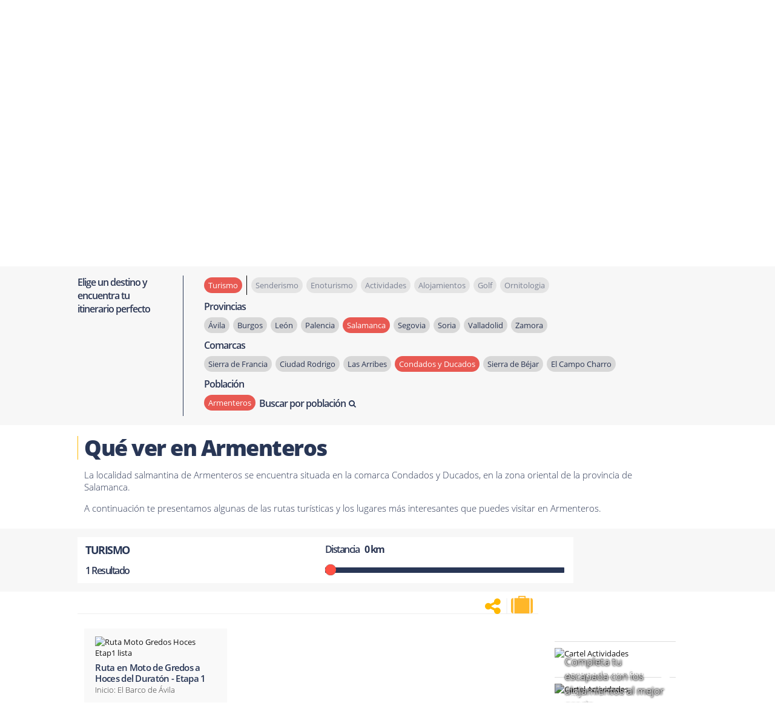

--- FILE ---
content_type: text/html; charset=utf-8
request_url: https://www.terranostrum.es/turismo/salamanca/condados-y-ducados/armenteros/1
body_size: 37346
content:
<!DOCTYPE html>

<link rel="preload" as="image" fetchpriority="high" href="/images/Slider-articulos/Salamanca/condados-ducados-jimihendrix-II.jpg"><html lang="es">
<!--[if lt IE 7]>      <html class="no-js lt-ie9 lt-ie8 lt-ie7"  lang="es-es"> <![endif]-->
<!--[if IE 7]>         <html class="no-js lt-ie9 lt-ie8"  lang="es-es"> <![endif]-->
<!--[if IE 8]>         <html class="no-js lt-ie9"  lang="es-es"> <![endif]-->
<!--[if gt IE 8]>      <html class="no-js" lang="es-es"><![endif]-->
    <head>
        <meta http-equiv="X-UA-Compatible" content="IE=edge">
        <meta name="viewport" content="width=device-width, initial-scale=1">

	<link rel="preload" href="/templates/terranostrum5/css/cookies.v6.min.css" as="style" onload="this.onload=null;this.rel='stylesheet'">
	<noscript><link rel="stylesheet" href="/templates/terranostrum5/css/cookies.v6.min.css"></noscript>
	
	<meta charset="utf-8">
	<meta name="robots" content="index,follow">
	<meta name="description" content="Qué ver en Armenteros - Salamanca. Te presentamos algunas de las rutas turísticas y los lugares más interesantes que puedes visitar en Armenteros.">
	<title>Qué ver en Armenteros | Rutas turísticas</title>
	<link href="/templates/terranostrum5/favicon.ico" rel="icon" type="image/vnd.microsoft.icon">
<link href="https://www.terranostrum.es/templates/terranostrum5/css/Bootstrap6.min.css" rel="stylesheet">
	<link href="https://www.terranostrum.es/templates/terranostrum5/css/templateCategory.v13.3.min.css" rel="stylesheet">
	<style>input.small{width:150px;}</style>
<script type="application/json" class="joomla-script-options new">{"system.paths":{"root":"","rootFull":"https:\/\/www.terranostrum.es\/","base":"","baseFull":"https:\/\/www.terranostrum.es\/"},"csrf.token":"e5f878f81e845c4e17cebc24b1372b64"}</script>
	<script src="/media/system/js/core.min.js?2cb912" defer></script>
	<script src="/media/vendor/jquery/js/jquery.min.js?3.7.1"></script>
	<script src="/plugins/system/cookiesck/assets/front.js?ver=3.0.1"></script>
	<script src="/templates/terranostrum5/js/jui/bootstrap.min.js" defer></script>
	<script src="https://www.terranostrum.es/templates/terranostrum5/js/terranostrum.v4.5.js" async></script>
	<script src="https://www.terranostrum.es/media/mod_phs_cycle/javascript/jquery.cycle.all.js" defer></script>
	<script src="https://www.terranostrum.es/templates/terranostrum5/js/select2-4.0.13/dist/js/select2.full.min.js" defer></script>
	<script src="https://www.terranostrum.es/templates/terranostrum5/js/select2-4.0.13/dist/js/i18n/es.js" defer></script>
	<script>

		var COOKIESCK_ALLOWED = ["cookiesck","cookiesckiframes","a5952e4fd9635262ff172b4ce3166d78","d810b2120b52cfd959b746ce9dbd2232","mtm_consent_removed","OPMAP"];
		var COOKIESCK_LIFETIME = 365;
		var COOKIESCK_RELOAD = 1;

		jQuery(document).ready(function($){
			$("#cookiesck").remove();
			$("body").append("<div id=\"cookiesck\" data-layout=\"layout1\"/>");
			$("body").append("<div id=\"cookiesck_overlay\" />");
			$("body").append("<div id=\"cookiesck_options\" />");
			$("body").append("<div id=\"cookiesck_interface\" />");
			jQuery("#cookiesck_interface").html('<div class="cookiesck-main"><div class="cookiesck-main-close">×</div><div class="cookiesck-main-title">Configuración</div><div class="cookiesck-main-desc">Al visitar cualquier sitio web se guarda información en el navegador, generalmente mediante el uso de cookies. Estas se utilizan principalmente para que el sitio funcione según lo esperado. La información no identifica al usuario, pero puede proporcionarle una experiencia de navegación más personalizada. El bloqueo de algunos tipos de cookies puede afectar a la experiencia en el sitio y los servicios que podemos ofrecer.</div><div class="cookiesck-main-buttons"><div class="cookiesck-accept cookiesck_button">Aceptar</div><a class="cookiesck_button" href="/politica-de-cookies"  target="" id="cookiesck_readmore">Política de cookies</a></div><div class="cookiesck-category" data-category="essential"><div class="cookiesck-category-name">Essential</div><div class="cookiesck-category-desc">These cookies are needed to make the website work correctly. You can not disable them.</div><div class="cookiesck-platform" data-platform="Estrictamente necesarias"><div class="cookiesck-platform-name">Estrictamente necesarias</div><div class="cookiesck-platform-desc"></div><div class="cookiesck-accept cookiesck_button">Aceptar</div></div></div><div class="cookiesck-category" data-category="cookies de rendimiento"><div class="cookiesck-category-name">Cookies de Rendimiento</div><div class="cookiesck-category-desc">En Terranostrum solo utilizamos cookies de análisis que nos permiten contabilizar las visitas, con el fin de poder medir y mejorar el desempeño de nuestro sitio. Nos ayudan a saber qué páginas son las más o menos populares, y ver cuántas personas visitan el sitio. Toda la información que recogen estas cookies es agregada y, por lo tanto, anónima.</div><div class="cookiesck-platform" data-platform="Analítica Web"><div class="cookiesck-platform-name">Analítica Web</div><div class="cookiesck-platform-desc"></div><div class="cookiesck-decline cookiesck_button">Declinar</div><div class="cookiesck-accept cookiesck_button">Aceptar</div></div></div></div>');
			ckInitCookiesckInterface();
			ckInitCookiesckIframes();

			$("#cookiesck").append("<div class=\"inner\"></div>");
			$("#cookiesck > .inner").append("<span id=\"cookiesck_text\">En Terranostrum utilizamos cookies propias y de terceros. Las utilizamos única y exclusivamente con fines técnicos y de análisis. Ten en cuenta que si las rechazas, puede que no puedas usar todas las funcionalidades del sitio web.</span>")
			.append("<span id=\"cookiesck_buttons\"></div>");
			$("#cookiesck_buttons").append("<span class=\"cookiesck_button\" id=\"cookiesck_settings\">Configuración</span>")
			.append("<span class=\"cookiesck_button\" id=\"cookiesck_accept\">Aceptar</span>")
			.append("<div style=\"clear:both;\"></div>");
			$("#cookiesck_options").append("<div class=\"inner\">Configuración</div>");

			var $cookieck = jQuery('#cookiesck');
			var $cookiesck_accept = jQuery('#cookiesck_accept,.cookiesck-main-buttons .cookiesck-accept,.cookiesck-accept.cookiesck_button');
			var cookiesck = ckReadCookie('cookiesck');
			$cookieck.hide();
			$("#cookiesck_overlay").hide();

			if(cookiesck == null) {
				$cookieck.show(); 
				$("#cookiesck_overlay").show();
			}
			if(cookiesck == "yes"){}

		$cookiesck_accept.click(function(){
			if (this.classList.contains('cookiesck-accept')) { ckCookiesAcceptAll(); }
				ckSetCookie("cookiesck","yes",365);
				jQuery.post('https://www.terranostrum.es/turismo/salamanca/condados-y-ducados/armenteros/1', 'set_cookieck=1', function(){
				// si blocage ressources externes, il faut reloader la page
				// si blockingpolicy == 2
			});
			$cookieck.slideUp('slow');
			jQuery('#cookiesck_options').show('slow');
			jQuery('#cookiesck_overlay').hide();
			ckLoadCookiesckIframes();
			if(COOKIESCK_RELOAD == '1') location.reload();
		});
		jQuery('#cookiesck_decline, .cookiesck-main-buttons .cookiesck-decline').click(function(){
			if (this.classList.contains('cookiesck-decline')) { ckCookiesDeclineAll(); }
			ckSetCookie("cookiesck","no",365);
			jQuery.post('https://www.terranostrum.es/turismo/salamanca/condados-y-ducados/armenteros/1', 'set_cookieck=0', function(){});
			$cookieck.slideUp('slow');
			jQuery('#cookiesck_options').show('slow');
			jQuery('#cookiesck_overlay').hide();
		});
		jQuery('#cookiesck_settings').click(function(){
			document.getElementById('cookiesck_interface').style.display = 'block';
			document.getElementById('cookiesck').style.display = 'none';
		});
		// add management button to update the decision
		jQuery('#cookiesck_options').click(function(){
			document.getElementById('cookiesck_interface').style.display = 'block';
			document.getElementById('cookiesck_overlay').style.display = 'block';
		});

	function ckBlockCookies(){
		var cookies = document.cookie.split(';');

		for (var i = 0; i < cookies.length; i++) {
			var cookie = cookies[i];
			var pos = cookie.indexOf('=');
			var name = '';
			if (pos > -1) {name = cookie.substr(0, pos);
			} else {name = cookie;}

			if(! name.match(/cookiesck/)) {
				document.cookie = name+'=; Max-Age=0; path=/; domain=' + location.host;
				// document.cookie = name + '=; expires=Thu, 01 Jan 1970 00:00:00 GMT';
			}
		}
		if (! document.__defineGetter__) {
			Object.defineProperty(document, 'cookie',{
				get: function g(){ return ''; },
				set: function h(){ return true;}
			});
		} else {
			var oldSetter = document.__lookupSetter__('cookie');
			if (oldSetter) {
				Object.defineProperty(document, 'cookie', {
					get: function g(){ return ''; },
					set: function h(v){
						if(v.match(/cookiesck\=/)) {
							oldSetter.call(document, v);
						}
						return true;
					}
				});
			}
		}
	}

});
</script>
	<meta property="og:url" content="https://www.terranostrum.es/turismo/salamanca/condados-y-ducados/armenteros/1">
	<meta property="og:updated_time" content="1762789356">
	<meta property="og:site_name" content="Terranostrum.es">
	<meta property="fb:admins" content="100002083051132">
	<meta property="og:type" content="article">
	<meta property="og:image"  content="https://www.terranostrum.es/images/Slider-articulos/Salamanca/condados-ducados-jimihendrix-II.jpg">
	<meta property="og:image:secure_url"  content="https://www.terranostrum.es/images/Slider-articulos/Salamanca/condados-ducados-jimihendrix-II.jpg">
	<meta property="og:title" content="Qué ver en Armenteros | Rutas turísticas">
	<meta property="og:description" content="Qué ver en Armenteros - Salamanca. Te presentamos algunas de las rutas turísticas y los lugares más interesantes que puedes visitar en Armenteros.">


	<!-- css de las fuentes  -->
		<link rel="preload" href="https://www.terranostrum.es/templates/terranostrum5/fonts/AMERSN.woff2" as="font" type="font/woff2" crossorigin>
	
	<link rel='preload' href="https://www.terranostrum.es/templates/terranostrum5/fonts/open-sans-v15-latin_latin-ext-regular.woff2" as="font" type="font/woff2" crossorigin>
	<link rel="preload" href="https://www.terranostrum.es/templates/terranostrum5/fonts/open-sans-v15-latin_latin-ext-300.woff2" as="font" type="font/woff2" crossorigin>
	<link rel="preload" href="https://www.terranostrum.es/templates/terranostrum5/fonts/open-sans-v15-latin_latin-ext-600.woff2" as="font" type="font/woff2" crossorigin>
	<link rel="preload" href="https://www.terranostrum.es/templates/terranostrum5/fonts/open-sans-v15-latin_latin-ext-700.woff2" as="font" type="font/woff2" crossorigin>
	<link rel='preload' href="https://www.terranostrum.es/templates/terranostrum5/fonts/open-sans-v15-latin_latin-ext-800.woff2" as="font" type="font/woff2" crossorigin>
	

	<link rel="preload" href="https://www.terranostrum.es/templates/terranostrum5/fonts/font-awesome-4.7.0/font-awesome-4.7.0/css/font-awesome.min.css" as="style" onload="this.onload=null;this.rel='stylesheet'">
	<noscript><link rel="stylesheet" href="https://www.terranostrum.es/templates/terranostrum5/fonts/font-awesome-4.7.0/font-awesome-4.7.0/css/font-awesome.min.css"></noscript>
	
	
	<!-- Select2 css -->
		
		<link rel="preload" href="https://www.terranostrum.es/templates/terranostrum5/js/select2-4.0.13/dist/css/select2.min.css" as="style" onload="this.onload=null;this.rel='stylesheet'"><noscript><link rel="stylesheet" href="https://www.terranostrum.es/templates/terranostrum5/js/select2-4.0.13/dist/css/select2.min.css"></noscript>
	
	
        <script type="text/javascript">
            var baseUrl = "https://www.terranostrum.es/";
        </script>
	
	
	<script type="text/javascript">
		jQuery.noConflict();
	</script>

	<script>
				/*! jQuery Migrate v1.4.1 | (c) jQuery Foundation and other contributors | jquery.org/license */
				"undefined"==typeof jQuery.migrateMute&&(jQuery.migrateMute=!0),function(a,b,c){function d(c){var d=b.console;f[c]||(f[c]=!0,a.migrateWarnings.push(c),d&&d.warn&&!a.migrateMute&&(d.warn("JQMIGRATE: "+c),a.migrateTrace&&d.trace&&d.trace()))}function e(b,c,e,f){if(Object.defineProperty)try{return void Object.defineProperty(b,c,{configurable:!0,enumerable:!0,get:function(){return d(f),e},set:function(a){d(f),e=a}})}catch(g){}a._definePropertyBroken=!0,b[c]=e}a.migrateVersion="1.4.1";var f={};a.migrateWarnings=[],b.console&&b.console.log&&b.console.log("JQMIGRATE: Migrate is installed"+(a.migrateMute?"":" with logging active")+", version "+a.migrateVersion),a.migrateTrace===c&&(a.migrateTrace=!0),a.migrateReset=function(){f={},a.migrateWarnings.length=0},"BackCompat"===document.compatMode&&d("jQuery is not compatible with Quirks Mode");var g=a("<input/>",{size:1}).attr("size")&&a.attrFn,h=a.attr,i=a.attrHooks.value&&a.attrHooks.value.get||function(){return null},j=a.attrHooks.value&&a.attrHooks.value.set||function(){return c},k=/^(?:input|button)$/i,l=/^[238]$/,m=/^(?:autofocus|autoplay|async|checked|controls|defer|disabled|hidden|loop|multiple|open|readonly|required|scoped|selected)$/i,n=/^(?:checked|selected)$/i;e(a,"attrFn",g||{},"jQuery.attrFn is deprecated"),a.attr=function(b,e,f,i){var j=e.toLowerCase(),o=b&&b.nodeType;return i&&(h.length<4&&d("jQuery.fn.attr( props, pass ) is deprecated"),b&&!l.test(o)&&(g?e in g:a.isFunction(a.fn[e])))?a(b)[e](f):("type"===e&&f!==c&&k.test(b.nodeName)&&b.parentNode&&d("Can't change the 'type' of an input or button in IE 6/7/8"),!a.attrHooks[j]&&m.test(j)&&(a.attrHooks[j]={get:function(b,d){var e,f=a.prop(b,d);return f===!0||"boolean"!=typeof f&&(e=b.getAttributeNode(d))&&e.nodeValue!==!1?d.toLowerCase():c},set:function(b,c,d){var e;return c===!1?a.removeAttr(b,d):(e=a.propFix[d]||d,e in b&&(b[e]=!0),b.setAttribute(d,d.toLowerCase())),d}},n.test(j)&&d("jQuery.fn.attr('"+j+"') might use property instead of attribute")),h.call(a,b,e,f))},a.attrHooks.value={get:function(a,b){var c=(a.nodeName||"").toLowerCase();return"button"===c?i.apply(this,arguments):("input"!==c&&"option"!==c&&d("jQuery.fn.attr('value') no longer gets properties"),b in a?a.value:null)},set:function(a,b){var c=(a.nodeName||"").toLowerCase();return"button"===c?j.apply(this,arguments):("input"!==c&&"option"!==c&&d("jQuery.fn.attr('value', val) no longer sets properties"),void(a.value=b))}};var o,p,q=a.fn.init,r=a.find,s=a.parseJSON,t=/^\s*</,u=/\[(\s*[-\w]+\s*)([~|^$*]?=)\s*([-\w#]*?#[-\w#]*)\s*\]/,v=/\[(\s*[-\w]+\s*)([~|^$*]?=)\s*([-\w#]*?#[-\w#]*)\s*\]/g,w=/^([^<]*)(<[\w\W]+>)([^>]*)$/;a.fn.init=function(b,e,f){var g,h;return b&&"string"==typeof b&&!a.isPlainObject(e)&&(g=w.exec(a.trim(b)))&&g[0]&&(t.test(b)||d("$(html) HTML strings must start with '<' character"),g[3]&&d("$(html) HTML text after last tag is ignored"),"#"===g[0].charAt(0)&&(d("HTML string cannot start with a '#' character"),a.error("JQMIGRATE: Invalid selector string (XSS)")),e&&e.context&&e.context.nodeType&&(e=e.context),a.parseHTML)?q.call(this,a.parseHTML(g[2],e&&e.ownerDocument||e||document,!0),e,f):(h=q.apply(this,arguments),b&&b.selector!==c?(h.selector=b.selector,h.context=b.context):(h.selector="string"==typeof b?b:"",b&&(h.context=b.nodeType?b:e||document)),h)},a.fn.init.prototype=a.fn,a.find=function(a){var b=Array.prototype.slice.call(arguments);if("string"==typeof a&&u.test(a))try{document.querySelector(a)}catch(c){a=a.replace(v,function(a,b,c,d){return"["+b+c+'"'+d+'"]'});try{document.querySelector(a),d("Attribute selector with '#' must be quoted: "+b[0]),b[0]=a}catch(e){d("Attribute selector with '#' was not fixed: "+b[0])}}return r.apply(this,b)};var x;for(x in r)Object.prototype.hasOwnProperty.call(r,x)&&(a.find[x]=r[x]);a.parseJSON=function(a){return a?s.apply(this,arguments):(d("jQuery.parseJSON requires a valid JSON string"),null)},a.uaMatch=function(a){a=a.toLowerCase();var b=/(chrome)[ \/]([\w.]+)/.exec(a)||/(webkit)[ \/]([\w.]+)/.exec(a)||/(opera)(?:.*version|)[ \/]([\w.]+)/.exec(a)||/(msie) ([\w.]+)/.exec(a)||a.indexOf("compatible")<0&&/(mozilla)(?:.*? rv:([\w.]+)|)/.exec(a)||[];return{browser:b[1]||"",version:b[2]||"0"}},a.browser||(o=a.uaMatch(navigator.userAgent),p={},o.browser&&(p[o.browser]=!0,p.version=o.version),p.chrome?p.webkit=!0:p.webkit&&(p.safari=!0),a.browser=p),e(a,"browser",a.browser,"jQuery.browser is deprecated"),a.boxModel=a.support.boxModel="CSS1Compat"===document.compatMode,e(a,"boxModel",a.boxModel,"jQuery.boxModel is deprecated"),e(a.support,"boxModel",a.support.boxModel,"jQuery.support.boxModel is deprecated"),a.sub=function(){function b(a,c){return new b.fn.init(a,c)}a.extend(!0,b,this),b.superclass=this,b.fn=b.prototype=this(),b.fn.constructor=b,b.sub=this.sub,b.fn.init=function(d,e){var f=a.fn.init.call(this,d,e,c);return f instanceof b?f:b(f)},b.fn.init.prototype=b.fn;var c=b(document);return d("jQuery.sub() is deprecated"),b},a.fn.size=function(){return d("jQuery.fn.size() is deprecated; use the .length property"),this.length};var y=!1;a.swap&&a.each(["height","width","reliableMarginRight"],function(b,c){var d=a.cssHooks[c]&&a.cssHooks[c].get;d&&(a.cssHooks[c].get=function(){var a;return y=!0,a=d.apply(this,arguments),y=!1,a})}),a.swap=function(a,b,c,e){var f,g,h={};y||d("jQuery.swap() is undocumented and deprecated");for(g in b)h[g]=a.style[g],a.style[g]=b[g];f=c.apply(a,e||[]);for(g in b)a.style[g]=h[g];return f},a.ajaxSetup({converters:{"text json":a.parseJSON}});var z=a.fn.data;a.fn.data=function(b){var e,f,g=this[0];return!g||"events"!==b||1!==arguments.length||(e=a.data(g,b),f=a._data(g,b),e!==c&&e!==f||f===c)?z.apply(this,arguments):(d("Use of jQuery.fn.data('events') is deprecated"),f)};var A=/\/(java|ecma)script/i;a.clean||(a.clean=function(b,c,e,f){c=c||document,c=!c.nodeType&&c[0]||c,c=c.ownerDocument||c,d("jQuery.clean() is deprecated");var g,h,i,j,k=[];if(a.merge(k,a.buildFragment(b,c).childNodes),e)for(i=function(a){return!a.type||A.test(a.type)?f?f.push(a.parentNode?a.parentNode.removeChild(a):a):e.appendChild(a):void 0},g=0;null!=(h=k[g]);g++)a.nodeName(h,"script")&&i(h)||(e.appendChild(h),"undefined"!=typeof h.getElementsByTagName&&(j=a.grep(a.merge([],h.getElementsByTagName("script")),i),k.splice.apply(k,[g+1,0].concat(j)),g+=j.length));return k});var B=a.event.add,C=a.event.remove,D=a.event.trigger,E=a.fn.toggle,F=a.fn.live,G=a.fn.die,H=a.fn.load,I="ajaxStart|ajaxStop|ajaxSend|ajaxComplete|ajaxError|ajaxSuccess",J=new RegExp("\\b(?:"+I+")\\b"),K=/(?:^|\s)hover(\.\S+|)\b/,L=function(b){return"string"!=typeof b||a.event.special.hover?b:(K.test(b)&&d("'hover' pseudo-event is deprecated, use 'mouseenter mouseleave'"),b&&b.replace(K,"mouseenter$1 mouseleave$1"))};a.event.props&&"attrChange"!==a.event.props[0]&&a.event.props.unshift("attrChange","attrName","relatedNode","srcElement"),a.event.dispatch&&e(a.event,"handle",a.event.dispatch,"jQuery.event.handle is undocumented and deprecated"),a.event.add=function(a,b,c,e,f){a!==document&&J.test(b)&&d("AJAX events should be attached to document: "+b),B.call(this,a,L(b||""),c,e,f)},a.event.remove=function(a,b,c,d,e){C.call(this,a,L(b)||"",c,d,e)},a.each(["load","unload","error"],function(b,c){a.fn[c]=function(){var a=Array.prototype.slice.call(arguments,0);return"load"===c&&"string"==typeof a[0]?H.apply(this,a):(d("jQuery.fn."+c+"() is deprecated"),a.splice(0,0,c),arguments.length?this.bind.apply(this,a):(this.triggerHandler.apply(this,a),this))}}),a.fn.toggle=function(b,c){if(!a.isFunction(b)||!a.isFunction(c))return E.apply(this,arguments);d("jQuery.fn.toggle(handler, handler...) is deprecated");var e=arguments,f=b.guid||a.guid++,g=0,h=function(c){var d=(a._data(this,"lastToggle"+b.guid)||0)%g;return a._data(this,"lastToggle"+b.guid,d+1),c.preventDefault(),e[d].apply(this,arguments)||!1};for(h.guid=f;g<e.length;)e[g++].guid=f;return this.click(h)},a.fn.live=function(b,c,e){return d("jQuery.fn.live() is deprecated"),F?F.apply(this,arguments):(a(this.context).on(b,this.selector,c,e),this)},a.fn.die=function(b,c){return d("jQuery.fn.die() is deprecated"),G?G.apply(this,arguments):(a(this.context).off(b,this.selector||"**",c),this)},a.event.trigger=function(a,b,c,e){return c||J.test(a)||d("Global events are undocumented and deprecated"),D.call(this,a,b,c||document,e)},a.each(I.split("|"),function(b,c){a.event.special[c]={setup:function(){var b=this;return b!==document&&(a.event.add(document,c+"."+a.guid,function(){a.event.trigger(c,Array.prototype.slice.call(arguments,1),b,!0)}),a._data(this,c,a.guid++)),!1},teardown:function(){return this!==document&&a.event.remove(document,c+"."+a._data(this,c)),!1}}}),a.event.special.ready={setup:function(){this===document&&d("'ready' event is deprecated")}};var M=a.fn.andSelf||a.fn.addBack,N=a.fn.find;if(a.fn.andSelf=function(){return d("jQuery.fn.andSelf() replaced by jQuery.fn.addBack()"),M.apply(this,arguments)},a.fn.find=function(a){var b=N.apply(this,arguments);return b.context=this.context,b.selector=this.selector?this.selector+" "+a:a,b},a.Callbacks){var O=a.Deferred,P=[["resolve","done",a.Callbacks("once memory"),a.Callbacks("once memory"),"resolved"],["reject","fail",a.Callbacks("once memory"),a.Callbacks("once memory"),"rejected"],["notify","progress",a.Callbacks("memory"),a.Callbacks("memory")]];a.Deferred=function(b){var c=O(),e=c.promise();return c.pipe=e.pipe=function(){var b=arguments;return d("deferred.pipe() is deprecated"),a.Deferred(function(d){a.each(P,function(f,g){var h=a.isFunction(b[f])&&b[f];c[g[1]](function(){var b=h&&h.apply(this,arguments);b&&a.isFunction(b.promise)?b.promise().done(d.resolve).fail(d.reject).progress(d.notify):d[g[0]+"With"](this===e?d.promise():this,h?[b]:arguments)})}),b=null}).promise()},c.isResolved=function(){return d("deferred.isResolved is deprecated"),"resolved"===c.state()},c.isRejected=function(){return d("deferred.isRejected is deprecated"),"rejected"===c.state()},b&&b.call(c,c),c}}}(jQuery,window);
	
	</script>
	
			<!-- Google Tag Manager -->
			<script>(function(w,d,s,l,i){w[l]=w[l]||[];w[l].push({'gtm.start':
				new Date().getTime(),event:'gtm.js'});var f=d.getElementsByTagName(s)[0],
				j=d.createElement(s),dl=l!='dataLayer'?'&l='+l:'';j.async=true;j.src=
				'https://www.googletagmanager.com/gtm.js?id='+i+dl;f.parentNode.insertBefore(j,f);
				})(window,document,'script','dataLayer','GTM-MQZR6ZL');</script>
		<!-- End Google Tag Manager -->
		
	<script>
        	/*!  Magnific Popup - v0.9.9 - 2013-12-27
        	* https://dimsemenov.com/plugins/magnific-popup/
        	* Copyright (c) 2013 Dmitry Semenov; */
        	(function(e){var t,n,i,o,r,a,s,l="Close",c="BeforeClose",d="AfterClose",u="BeforeAppend",p="MarkupParse",f="Open",m="Change",g="mfp",h="."+g,v="mfp-ready",C="mfp-removing",y="mfp-prevent-close",w=function(){},b=!!window.jQuery,I=e(window),x=function(e,n){t.ev.on(g+e+h,n)},k=function(t,n,i,o){var r=document.createElement("div");return r.className="mfp-"+t,i&&(r.innerHTML=i),o?n&&n.appendChild(r):(r=e(r),n&&r.appendTo(n)),r},T=function(n,i){t.ev.triggerHandler(g+n,i),t.st.callbacks&&(n=n.charAt(0).toLowerCase()+n.slice(1),t.st.callbacks[n]&&t.st.callbacks[n].apply(t,e.isArray(i)?i:[i]))},E=function(n){return n===s&&t.currTemplate.closeBtn||(t.currTemplate.closeBtn=e(t.st.closeMarkup.replace("%title%",t.st.tClose)),s=n),t.currTemplate.closeBtn},_=function(){e.magnificPopup.instance||(t=new w,t.init(),e.magnificPopup.instance=t)},S=function(){var e=document.createElement("p").style,t=["ms","O","Moz","Webkit"];if(void 0!==e.transition)return!0;for(;t.length;)if(t.pop()+"Transition"in e)return!0;return!1};w.prototype={constructor:w,init:function(){var n=navigator.appVersion;t.isIE7=-1!==n.indexOf("MSIE 7."),t.isIE8=-1!==n.indexOf("MSIE 8."),t.isLowIE=t.isIE7||t.isIE8,t.isAndroid=/android/gi.test(n),t.isIOS=/iphone|ipad|ipod/gi.test(n),t.supportsTransition=S(),t.probablyMobile=t.isAndroid||t.isIOS||/(Opera Mini)|Kindle|webOS|BlackBerry|(Opera Mobi)|(Windows Phone)|IEMobile/i.test(navigator.userAgent),o=e(document),t.popupsCache={}},open:function(n){i||(i=e(document.body));var r;if(n.isObj===!1){t.items=n.items.toArray(),t.index=0;var s,l=n.items;for(r=0;l.length>r;r++)if(s=l[r],s.parsed&&(s=s.el[0]),s===n.el[0]){t.index=r;break}}else t.items=e.isArray(n.items)?n.items:[n.items],t.index=n.index||0;if(t.isOpen)return t.updateItemHTML(),void 0;t.types=[],a="",t.ev=n.mainEl&&n.mainEl.length?n.mainEl.eq(0):o,n.key?(t.popupsCache[n.key]||(t.popupsCache[n.key]={}),t.currTemplate=t.popupsCache[n.key]):t.currTemplate={},t.st=e.extend(!0,{},e.magnificPopup.defaults,n),t.fixedContentPos="auto"===t.st.fixedContentPos?!t.probablyMobile:t.st.fixedContentPos,t.st.modal&&(t.st.closeOnContentClick=!1,t.st.closeOnBgClick=!1,t.st.showCloseBtn=!1,t.st.enableEscapeKey=!1),t.bgOverlay||(t.bgOverlay=k("bg").on("click"+h,function(){t.close()}),t.wrap=k("wrap").attr("tabindex",-1).on("click"+h,function(e){t._checkIfClose(e.target)&&t.close()}),t.container=k("container",t.wrap)),t.contentContainer=k("content"),t.st.preloader&&(t.preloader=k("preloader",t.container,t.st.tLoading));var c=e.magnificPopup.modules;for(r=0;c.length>r;r++){var d=c[r];d=d.charAt(0).toUpperCase()+d.slice(1),t["init"+d].call(t)}T("BeforeOpen"),t.st.showCloseBtn&&(t.st.closeBtnInside?(x(p,function(e,t,n,i){n.close_replaceWith=E(i.type)}),a+=" mfp-close-btn-in"):t.wrap.append(E())),t.st.alignTop&&(a+=" mfp-align-top"),t.fixedContentPos?t.wrap.css({overflow:t.st.overflowY,overflowX:"hidden",overflowY:t.st.overflowY}):t.wrap.css({top:I.scrollTop(),position:"absolute"}),(t.st.fixedBgPos===!1||"auto"===t.st.fixedBgPos&&!t.fixedContentPos)&&t.bgOverlay.css			({height:o.height(),position:"absolute"}),t.st.enableEscapeKey&&o.on("keyup"+h,function(e){27===e.keyCode&&t.close()}),I.on("resize"+h,function(){t.updateSize()}),t.st.closeOnContentClick||(a+=" mfp-auto-cursor"),a&&t.wrap.addClass(a);var u=t.wH=I.height(),m={};if(t.fixedContentPos&&t._hasScrollBar(u)){var g=t._getScrollbarSize();g&&(m.marginRight=g)}t.fixedContentPos&&(t.isIE7?e("body, html").css("overflow","hidden"):m.overflow="hidden");var C=t.st.mainClass;return t.isIE7&&(C+=" mfp-ie7"),C&&t._addClassToMFP(C),t.updateItemHTML(),T("BuildControls"),e("html").css(m),t.bgOverlay.add(t.wrap).prependTo(t.st.prependTo||i),t._lastFocusedEl=document.activeElement,setTimeout(function(){t.content?(t._addClassToMFP(v),t._setFocus()):t.bgOverlay.addClass(v),o.on("focusin"+h,t._onFocusIn)},16),t.isOpen=!0,t.updateSize(u),T(f),n},close:function(){t.isOpen&&(T(c),t.isOpen=!1,t.st.removalDelay&&!t.isLowIE&&t.supportsTransition?(t._addClassToMFP(C),setTimeout(function(){t._close()},t.st.removalDelay)):t._close())},_close:function(){T(l);var n=C+" "+v+" ";if(t.bgOverlay.detach(),t.wrap.detach(),t.container.empty(),t.st.mainClass&&(n+=t.st.mainClass+" "),t._removeClassFromMFP(n),t.fixedContentPos){var i={marginRight:""};t.isIE7?e("body, html").css("overflow",""):i.overflow="",e("html").css(i)}o.off("keyup"+h+" focusin"+h),t.ev.off(h),t.wrap.attr("class","mfp-wrap").removeAttr("style"),t.bgOverlay.attr("class","mfp-bg"),t.container.attr("class","mfp-container"),!t.st.showCloseBtn||t.st.closeBtnInside&&t.currTemplate[t.currItem.type]!==!0||t.currTemplate.closeBtn&&t.currTemplate.closeBtn.detach(),t._lastFocusedEl&&e(t._lastFocusedEl).focus(),t.currItem=null,t.content=null,t.currTemplate=null,t.prevHeight=0,T(d)},updateSize:function(e){if(t.isIOS){var n=document.documentElement.clientWidth/window.innerWidth,i=window.innerHeight*n;t.wrap.css("height",i),t.wH=i}else t.wH=e||I.height();t.fixedContentPos||t.wrap.css("height",t.wH),T("Resize")},updateItemHTML:function(){var n=t.items[t.index];t.contentContainer.detach(),t.content&&t.content.detach(),n.parsed||(n=t.parseEl(t.index));var i=n.type;if(T("BeforeChange",[t.currItem?t.currItem.type:"",i]),t.currItem=n,!t.currTemplate[i]){var o=t.st[i]?t.st[i].markup:!1;T("FirstMarkupParse",o),t.currTemplate[i]=o?e(o):!0}r&&r!==n.type&&t.container.removeClass("mfp-"+r+"-holder");var a=t["get"+i.charAt(0).toUpperCase()+i.slice(1)](n,t.currTemplate[i]);t.appendContent(a,i),n.preloaded=!0,T(m,n),r=n.type,t.container.prepend(t.contentContainer),T("AfterChange")},appendContent:function(e,n){t.content=e,e?t.st.showCloseBtn&&t.st.closeBtnInside&&t.currTemplate[n]===!0?t.content.find(".mfp-close").length||t.content.append(E()):t.content=e:t.content="",T(u),t.container.addClass("mfp-"+n+"-holder"),t.contentContainer.append(t.content)},parseEl:function(n){var i,o=t.items[n];if(o.tagName?o={el:e(o)}:(i=o.type,o={data:o,src:o.src}),o.el){for(var r=t.types,a=0;r.length>a;a++)if(o.el.hasClass("mfp-"+r[a])){i=r[a];break}o.src=o.el.attr("data-mfp-src"),o.src||(o.src=o.el.attr("href"))}				return o.type=i||t.st.type||"inline",o.index=n,o.parsed=!0,t.items[n]=o,T("ElementParse",o),t.items[n]},addGroup:function(e,n){var i=function(i){i.mfpEl=this,t._openClick(i,e,n)};n||(n={});var o="click.magnificPopup";n.mainEl=e,n.items?(n.isObj=!0,e.off(o).on(o,i)):(n.isObj=!1,n.delegate?e.off(o).on(o,n.delegate,i):(n.items=e,e.off(o).on(o,i)))},_openClick:function(n,i,o){var r=void 0!==o.midClick?o.midClick:e.magnificPopup.defaults.midClick;if(r||2!==n.which&&!n.ctrlKey&&!n.metaKey){var a=void 0!==o.disableOn?o.disableOn:e.magnificPopup.defaults.disableOn;if(a)if(e.isFunction(a)){if(!a.call(t))return!0}else if(a>I.width())return!0;n.type&&(n.preventDefault(),t.isOpen&&n.stopPropagation()),o.el=e(n.mfpEl),o.delegate&&(o.items=i.find(o.delegate)),t.open(o)}},updateStatus:function(e,i){if(t.preloader){n!==e&&t.container.removeClass("mfp-s-"+n),i||"loading"!==e||(i=t.st.tLoading);var o={status:e,text:i};T("UpdateStatus",o),e=o.status,i=o.text,t.preloader.html(i),t.preloader.find("a").on("click",function(e){e.stopImmediatePropagation()}),t.container.addClass("mfp-s-"+e),n=e}},_checkIfClose:function(n){if(!e(n).hasClass(y)){var i=t.st.closeOnContentClick,o=t.st.closeOnBgClick;if(i&&o)return!0;if(!t.content||e(n).hasClass("mfp-close")||t.preloader&&n===t.preloader[0])return!0;if(n===t.content[0]||e.contains(t.content[0],n)){if(i)return!0}else if(o&&e.contains(document,n))return!0;return!1}},_addClassToMFP:function(e){t.bgOverlay.addClass(e),t.wrap.addClass(e)},_removeClassFromMFP:function(e){this.bgOverlay.removeClass(e),t.wrap.removeClass(e)},_hasScrollBar:function(e){return(t.isIE7?o.height():document.body.scrollHeight)>(e||I.height())},_setFocus:function(){(t.st.focus?t.content.find(t.st.focus).eq(0):t.wrap).focus()},_onFocusIn:function(n){return n.target===t.wrap[0]||e.contains(t.wrap[0],n.target)?void 0:(t._setFocus(),!1)},_parseMarkup:function(t,n,i){var o;i.data&&(n=e.extend(i.data,n)),T(p,[t,n,i]),e.each(n,function(e,n){if(void 0===n||n===!1)return!0;if(o=e.split("_"),o.length>1){var i=t.find(h+"-"+o[0]);if(i.length>0){var r=o[1];"replaceWith"===r?i[0]!==n[0]&&i.replaceWith(n):"img"===r?i.is("img")?i.attr("src",n):i.replaceWith('<img src="'+n+'" class="'+i.attr("class")+'" />'):i.attr(o[1],n)}}else t.find(h+"-"+e).html(n)})},_getScrollbarSize:function(){if(void 0===t.scrollbarSize){var e=document.createElement("div");e.id="mfp-sbm",e.style.cssText="width: 99px; height: 99px; overflow: scroll; position: absolute; top: -9999px;",document.body.appendChild(e),t.scrollbarSize=e.offsetWidth-e.clientWidth,document.body.removeChild(e)}return t.scrollbarSize}},e.magnificPopup={instance:null,proto:w.prototype,modules:[],open:function(t,n){return _(),t=t?e.extend(!0,{},t):{},t.isObj=!0,t.index=n||0,this.instance.open(t)},close:function(){return e.magnificPopup.instance&&e.magnificPopup.instance.close()},registerModule:function(t,n){n.options&&(e.magnificPopup.defaults[t]=n.options),e.extend(this.proto,n.proto),this.modules.push(t)},defaults:{disableOn:0,key:null,midClick:!1,mainClass:"",preloader:!			0,focus:"",closeOnContentClick:!1,closeOnBgClick:!0,closeBtnInside:!0,showCloseBtn:!0,enableEscapeKey:!0,modal:!1,alignTop:!1,removalDelay:0,prependTo:null,fixedContentPos:"auto",fixedBgPos:"auto",overflowY:"auto",closeMarkup:'<button title="%title%" type="button" class="mfp-close">&times;</button>',tClose:"Close (Esc)",tLoading:"Loading..."}},e.fn.magnificPopup=function(n){_();var i=e(this);if("string"==typeof n)if("open"===n){var o,r=b?i.data("magnificPopup"):i[0].magnificPopup,a=parseInt(arguments[1],10)||0;r.items?o=r.items[a]:(o=i,r.delegate&&(o=o.find(r.delegate)),o=o.eq(a)),t._openClick({mfpEl:o},i,r)}else t.isOpen&&t[n].apply(t,Array.prototype.slice.call(arguments,1));else n=e.extend(!0,{},n),b?i.data("magnificPopup",n):i[0].magnificPopup=n,t.addGroup(i,n);return i};var P,O,z,M="inline",B=function(){z&&(O.after(z.addClass(P)).detach(),z=null)};e.magnificPopup.registerModule(M,{options:{hiddenClass:"hide",markup:"",tNotFound:"Content not found"},proto:{initInline:function(){t.types.push(M),x(l+"."+M,function(){B()})},getInline:function(n,i){if(B(),n.src){var o=t.st.inline,r=e(n.src);if(r.length){var a=r[0].parentNode;a&&a.tagName&&(O||(P=o.hiddenClass,O=k(P),P="mfp-"+P),z=r.after(O).detach().removeClass(P)),t.updateStatus("ready")}else t.updateStatus("error",o.tNotFound),r=e("<div>");return n.inlineElement=r,r}return t.updateStatus("ready"),t._parseMarkup(i,{},n),i}}});var F,H="ajax",L=function(){F&&i.removeClass(F)},A=function(){L(),t.req&&t.req.abort()};e.magnificPopup.registerModule(H,{options:{settings:null,cursor:"mfp-ajax-cur",tError:'<a href="/%url%">The content</a> could not be loaded.'},proto:{initAjax:function(){t.types.push(H),F=t.st.ajax.cursor,x(l+"."+H,A),x("BeforeChange."+H,A)},getAjax:function(n){F&&i.addClass(F),t.updateStatus("loading");var o=e.extend({url:n.src,success:function(i,o,r){var a={data:i,xhr:r};T("ParseAjax",a),t.appendContent(e(a.data),H),n.finished=!0,L(),t._setFocus(),setTimeout(function(){t.wrap.addClass(v)},16),t.updateStatus("ready"),T("AjaxContentAdded")},error:function(){L(),n.finished=n.loadError=!0,t.updateStatus("error",t.st.ajax.tError.replace("%url%",n.src))}},t.st.ajax.settings);return t.req=e.ajax(o),""}}});var j,N=function(n){if(n.data&&void 0!==n.data.title)return n.data.title;var i=t.st.image.titleSrc;if(i){if(e.isFunction(i))return i.call(t,n);if(n.el)return n.el.attr(i)||""}return""};e.magnificPopup.registerModule("image",{options:{markup:'<div class="mfp-figure"><div class="mfp-close"></div><figure><div class="mfp-img"></div><figcaption><div class="mfp-bottom-bar"><div class="mfp-title"></div><div class="mfp-counter"></div></div></figcaption></figure></div>',cursor:"mfp-zoom-out-cur",titleSrc:"title",verticalFit:!0,tError:'<a href="/%url%">The image</a> could not be loaded.'},proto:{initImage:function(){var e=t.st.image,n=".image";t.types.push("image"),x(f+n,function(){"image"===t.currItem.type&&e.cursor&&i.addClass(e.cursor)}),x(l+n,function(){e.cursor&&i.removeClass(e.cursor),I.off("resize"+h)}),x("Resize"+n,t.resizeImage),t.isLowIE&&x			("AfterChange",t.resizeImage)},resizeImage:function(){var e=t.currItem;if(e&&e.img&&t.st.image.verticalFit){var n=0;t.isLowIE&&(n=parseInt(e.img.css("padding-top"),10)+parseInt(e.img.css("padding-bottom"),10)),e.img.css("max-height",t.wH-n)}},_onImageHasSize:function(e){e.img&&(e.hasSize=!0,j&&clearInterval(j),e.isCheckingImgSize=!1,T("ImageHasSize",e),e.imgHidden&&(t.content&&t.content.removeClass("mfp-loading"),e.imgHidden=!1))},findImageSize:function(e){var n=0,i=e.img[0],o=function(r){j&&clearInterval(j),j=setInterval(function(){return i.naturalWidth>0?(t._onImageHasSize(e),void 0):(n>200&&clearInterval(j),n++,3===n?o(10):40===n?o(50):100===n&&o(500),void 0)},r)};o(1)},getImage:function(n,i){var o=0,r=function(){n&&(n.img[0].complete?(n.img.off(".mfploader"),n===t.currItem&&(t._onImageHasSize(n),t.updateStatus("ready")),n.hasSize=!0,n.loaded=!0,T("ImageLoadComplete")):(o++,200>o?setTimeout(r,100):a()))},a=function(){n&&(n.img.off(".mfploader"),n===t.currItem&&(t._onImageHasSize(n),t.updateStatus("error",s.tError.replace("%url%",n.src))),n.hasSize=!0,n.loaded=!0,n.loadError=!0)},s=t.st.image,l=i.find(".mfp-img");if(l.length){var c=document.createElement("img");c.className="mfp-img",n.img=e(c).on("load.mfploader",r).on("error.mfploader",a),c.src=n.src,l.is("img")&&(n.img=n.img.clone()),c=n.img[0],c.naturalWidth>0?n.hasSize=!0:c.width||(n.hasSize=!1)}return t._parseMarkup(i,{title:N(n),img_replaceWith:n.img},n),t.resizeImage(),n.hasSize?(j&&clearInterval(j),n.loadError?(i.addClass("mfp-loading"),t.updateStatus("error",s.tError.replace("%url%",n.src))):(i.removeClass("mfp-loading"),t.updateStatus("ready")),i):(t.updateStatus("loading"),n.loading=!0,n.hasSize||(n.imgHidden=!0,i.addClass("mfp-loading"),t.findImageSize(n)),i)}}});var W,R=function(){return void 0===W&&(W=void 0!==document.createElement("p").style.MozTransform),W};e.magnificPopup.registerModule("zoom",{options:{enabled:!1,easing:"ease-in-out",duration:300,opener:function(e){return e.is("img")?e:e.find("img")}},proto:{initZoom:function(){var e,n=t.st.zoom,i=".zoom";if(n.enabled&&t.supportsTransition){var o,r,a=n.duration,s=function(e){var t=e.clone().removeAttr("style").removeAttr("class").addClass("mfp-animated-image"),i="all "+n.duration/1e3+"s "+n.easing,o={position:"fixed",zIndex:9999,left:0,top:0,"-webkit-backface-visibility":"hidden"},r="transition";return o["-webkit-"+r]=o["-moz-"+r]=o["-o-"+r]=o[r]=i,t.css(o),t},d=function(){t.content.css("visibility","visible")};x("BuildControls"+i,function(){if(t._allowZoom()){if(clearTimeout(o),t.content.css("visibility","hidden"),e=t._getItemToZoom(),!e)return d(),void 0;r=s(e),r.css(t._getOffset()),t.wrap.append(r),o=setTimeout(function(){r.css(t._getOffset(!0)),o=setTimeout(function(){d(),setTimeout(function(){r.remove(),e=r=null,T("ZoomAnimationEnded")},16)},a)},16)}}),x(c+i,function(){if(t._allowZoom()){if(clearTimeout(o),t.st.removalDelay=a,!e){if(e=t._getItemToZoom(),!e)return;r=s(e)}r.css(t._getOffset(!0)),t.wrap.append(r),t.content.css("visibility","hidden"),setTimeout(function			(){r.css(t._getOffset())},16)}}),x(l+i,function(){t._allowZoom()&&(d(),r&&r.remove(),e=null)})}},_allowZoom:function(){return"image"===t.currItem.type},_getItemToZoom:function(){return t.currItem.hasSize?t.currItem.img:!1},_getOffset:function(n){var i;i=n?t.currItem.img:t.st.zoom.opener(t.currItem.el||t.currItem);var o=i.offset(),r=parseInt(i.css("padding-top"),10),a=parseInt(i.css("padding-bottom"),10);o.top-=e(window).scrollTop()-r;var s={width:i.width(),height:(b?i.innerHeight():i[0].offsetHeight)-a-r};return R()?s["-moz-transform"]=s.transform="translate("+o.left+"px,"+o.top+"px)":(s.left=o.left,s.top=o.top),s}}});var Z="iframe",q="//about:blank",D=function(e){if(t.currTemplate[Z]){var n=t.currTemplate[Z].find("iframe");n.length&&(e||(n[0].src=q),t.isIE8&&n.css("display",e?"block":"none"))}};e.magnificPopup.registerModule(Z,{options:{markup:'<div class="mfp-iframe-scaler"><div class="mfp-close"></div><iframe class="mfp-iframe" src="//about:blank" frameborder="0" allowfullscreen></iframe></div>',srcAction:"iframe_src",patterns:{youtube:{index:"youtube.com",id:"v=",src:"//www.youtube.com/embed/%id%?autoplay=1"},vimeo:{index:"vimeo.com/",id:"/",src:"//player.vimeo.com/video/%id%?autoplay=1"},gmaps:{index:"//maps.google.",src:"%id%&output=embed"}}},proto:{initIframe:function(){t.types.push(Z),x("BeforeChange",function(e,t,n){t!==n&&(t===Z?D():n===Z&&D(!0))}),x(l+"."+Z,function(){D()})},getIframe:function(n,i){var o=n.src,r=t.st.iframe;e.each(r.patterns,function(){return o.indexOf(this.index)>-1?(this.id&&(o="string"==typeof this.id?o.substr(o.lastIndexOf(this.id)+this.id.length,o.length):this.id.call(this,o)),o=this.src.replace("%id%",o),!1):void 0});var a={};return r.srcAction&&(a[r.srcAction]=o),t._parseMarkup(i,a,n),t.updateStatus("ready"),i}}});var K=function(e){var n=t.items.length;return e>n-1?e-n:0>e?n+e:e},Y=function(e,t,n){return e.replace(/%curr%/gi,t+1).replace(/%total%/gi,n)};e.magnificPopup.registerModule("gallery",{options:{enabled:!1,arrowMarkup:'<button title="%title%" type="button" class="mfp-arrow mfp-arrow-%dir%"></button>',preload:[0,2],navigateByImgClick:!0,arrows:!0,tPrev:"Previous (Left arrow key)",tNext:"Next (Right arrow key)",tCounter:"%curr% de %total%"},proto:{initGallery:function(){var n=t.st.gallery,i=".mfp-gallery",r=Boolean(e.fn.mfpFastClick);return t.direction=!0,n&&n.enabled?(a+=" mfp-gallery",x(f+i,function(){n.navigateByImgClick&&t.wrap.on("click"+i,".mfp-img",function(){return t.items.length>1?(t.next(),!1):void 0}),o.on("keydown"+i,function(e){37===e.keyCode?t.prev():39===e.keyCode&&t.next()})}),x("UpdateStatus"+i,function(e,n){n.text&&(n.text=Y(n.text,t.currItem.index,t.items.length))}),x(p+i,function(e,i,o,r){var a=t.items.length;o.counter=a>1?Y(n.tCounter,r.index,a):""}),x("BuildControls"+i,function(){if(t.items.length>1&&n.arrows&&!t.arrowLeft){var i=n.arrowMarkup,o=t.arrowLeft=e(i.replace(/%title%/gi,n.tPrev).replace(/%dir%/gi,"left")).addClass(y),a=t.arrowRight=e(i.replace(/%title%/gi,n.tNext).replace(/%dir%/gi,"right")).addClass						(y),s=r?"mfpFastClick":"click";o[s](function(){t.prev()}),a[s](function(){t.next()}),t.isIE7&&(k("b",o[0],!1,!0),k("a",o[0],!1,!0),k("b",a[0],!1,!0),k("a",a[0],!1,!0)),t.container.append(o.add(a))}}),x(m+i,function(){t._preloadTimeout&&clearTimeout(t._preloadTimeout),t._preloadTimeout=setTimeout(function(){t.preloadNearbyImages(),t._preloadTimeout=null},16)}),x(l+i,function(){o.off(i),t.wrap.off("click"+i),t.arrowLeft&&r&&t.arrowLeft.add(t.arrowRight).destroyMfpFastClick(),t.arrowRight=t.arrowLeft=null}),void 0):!1},next:function(){t.direction=!0,t.index=K(t.index+1),t.updateItemHTML()},prev:function(){t.direction=!1,t.index=K(t.index-1),t.updateItemHTML()},goTo:function(e){t.direction=e>=t.index,t.index=e,t.updateItemHTML()},preloadNearbyImages:function(){var e,n=t.st.gallery.preload,i=Math.min(n[0],t.items.length),o=Math.min(n[1],t.items.length);for(e=1;(t.direction?o:i)>=e;e++)t._preloadItem(t.index+e);for(e=1;(t.direction?i:o)>=e;e++)t._preloadItem(t.index-e)},_preloadItem:function(n){if(n=K(n),!t.items[n].preloaded){var i=t.items[n];i.parsed||(i=t.parseEl(n)),T("LazyLoad",i),"image"===i.type&&(i.img=e('<img class="mfp-img" />').on("load.mfploader",function(){i.hasSize=!0}).on("error.mfploader",function(){i.hasSize=!0,i.loadError=!0,T("LazyLoadError",i)}).attr("src",i.src)),i.preloaded=!0}}}});var U="retina";e.magnificPopup.registerModule(U,{options:{replaceSrc:function(e){return e.src.replace(/\.\w+$/,function(e){return"@2x"+e})},ratio:1},proto:{initRetina:function(){if(window.devicePixelRatio>1){var e=t.st.retina,n=e.ratio;n=isNaN(n)?n():n,n>1&&(x("ImageHasSize."+U,function(e,t){t.img.css({"max-width":t.img[0].naturalWidth/n,width:"100%"})}),x("ElementParse."+U,function(t,i){i.src=e.replaceSrc(i,n)}))}}}}),function(){var t=1e3,n="ontouchstart"in window,i=function(){I.off("touchmove"+r+" touchend"+r)},o="mfpFastClick",r="."+o;e.fn.mfpFastClick=function(o){return e(this).each(function(){var a,s=e(this);if(n){var l,c,d,u,p,f;s.on("touchstart"+r,function(e){u=!1,f=1,p=e.originalEvent?e.originalEvent.touches[0]:e.touches[0],c=p.clientX,d=p.clientY,I.on("touchmove"+r,function(e){p=e.originalEvent?e.originalEvent.touches:e.touches,f=p.length,p=p[0],(Math.abs(p.clientX-c)>10||Math.abs(p.clientY-d)>10)&&(u=!0,i())}).on("touchend"+r,function(e){i(),u||f>1||(a=!0,e.preventDefault(),clearTimeout(l),l=setTimeout(function(){a=!1},t),o())})})}s.on("click"+r,function(){a||o()})})},e.fn.destroyMfpFastClick=function(){e(this).off("touchstart"+r+" click"+r),n&&I.off("touchmove"+r+" touchend"+r)}}(),_()})(window.jQuery||window.Zepto);
        </script>
	
	<script>
			eval(function(p,a,c,k,e,r){e=function(c){return(c<a?'':e(parseInt(c/a)))+((c=c%a)>35?String.fromCharCode(c+29):c.toString(36))};if(!''.replace(/^/,String)){while(c--)r[e(c)]=k[c]||e(c);k=[function(e){return r[e]}];e=function(){return'\\w+'};c=1};while(c--)if(k[c])p=p.replace(new RegExp('\\b'+e(c)+'\\b','g'),k[c]);return p}('7(A 3c.3q!=="9"){3c.3q=9(e){9 t(){}t.5S=e;p 5R t}}(9(e,t,n){h r={1N:9(t,n){h r=c;r.$k=e(n);r.6=e.4M({},e.37.2B.6,r.$k.v(),t);r.2A=t;r.4L()},4L:9(){9 r(e){h n,r="";7(A t.6.33==="9"){t.6.33.R(c,[e])}l{1A(n 38 e.d){7(e.d.5M(n)){r+=e.d[n].1K}}t.$k.2y(r)}t.3t()}h t=c,n;7(A t.6.2H==="9"){t.6.2H.R(c,[t.$k])}7(A t.6.2O==="2Y"){n=t.6.2O;e.5K(n,r)}l{t.3t()}},3t:9(){h e=c;e.$k.v("d-4I",e.$k.2x("2w")).v("d-4F",e.$k.2x("H"));e.$k.z({2u:0});e.2t=e.6.q;e.4E();e.5v=0;e.1X=14;e.23()},23:9(){h e=c;7(e.$k.25().N===0){p b}e.1M();e.4C();e.$S=e.$k.25();e.E=e.$S.N;e.4B();e.$G=e.$k.17(".d-1K");e.$K=e.$k.17(".d-1p");e.3u="U";e.13=0;e.26=[0];e.m=0;e.4A();e.4z()},4z:9(){h e=c;e.2V();e.2W();e.4t();e.30();e.4r();e.4q();e.2p();e.4o();7(e.6.2o!==b){e.4n(e.6.2o)}7(e.6.O===j){e.6.O=4Q}e.19();e.$k.17(".d-1p").z("4i","4h");7(!e.$k.2m(":3n")){e.3o()}l{e.$k.z("2u",1)}e.5O=b;e.2l();7(A e.6.3s==="9"){e.6.3s.R(c,[e.$k])}},2l:9(){h e=c;7(e.6.1Z===j){e.1Z()}7(e.6.1B===j){e.1B()}e.4g();7(A e.6.3w==="9"){e.6.3w.R(c,[e.$k])}},3x:9(){h e=c;7(A e.6.3B==="9"){e.6.3B.R(c,[e.$k])}e.3o();e.2V();e.2W();e.4f();e.30();e.2l();7(A e.6.3D==="9"){e.6.3D.R(c,[e.$k])}},3F:9(){h e=c;t.1c(9(){e.3x()},0)},3o:9(){h e=c;7(e.$k.2m(":3n")===b){e.$k.z({2u:0});t.18(e.1C);t.18(e.1X)}l{p b}e.1X=t.4d(9(){7(e.$k.2m(":3n")){e.3F();e.$k.4b({2u:1},2M);t.18(e.1X)}},5x)},4B:9(){h e=c;e.$S.5n(\'<L H="d-1p">\').4a(\'<L H="d-1K"></L>\');e.$k.17(".d-1p").4a(\'<L H="d-1p-49">\');e.1H=e.$k.17(".d-1p-49");e.$k.z("4i","4h")},1M:9(){h e=c,t=e.$k.1I(e.6.1M),n=e.$k.1I(e.6.2i);7(!t){e.$k.I(e.6.1M)}7(!n){e.$k.I(e.6.2i)}},2V:9(){h t=c,n,r;7(t.6.2Z===b){p b}7(t.6.48===j){t.6.q=t.2t=1;t.6.1h=b;t.6.1s=b;t.6.1O=b;t.6.22=b;t.6.1Q=b;t.6.1R=b;p b}n=e(t.6.47).1f();7(n>(t.6.1s[0]||t.2t)){t.6.q=t.2t}7(t.6.1h!==b){t.6.1h.5g(9(e,t){p e[0]-t[0]});1A(r=0;r<t.6.1h.N;r+=1){7(t.6.1h[r][0]<=n){t.6.q=t.6.1h[r][1]}}}l{7(n<=t.6.1s[0]&&t.6.1s!==b){t.6.q=t.6.1s[1]}7(n<=t.6.1O[0]&&t.6.1O!==b){t.6.q=t.6.1O[1]}7(n<=t.6.22[0]&&t.6.22!==b){t.6.q=t.6.22[1]}7(n<=t.6.1Q[0]&&t.6.1Q!==b){t.6.q=t.6.1Q[1]}7(n<=t.6.1R[0]&&t.6.1R!==b){t.6.q=t.6.1R[1]}}7(t.6.q>t.E&&t.6.46===j){t.6.q=t.E}},4r:9(){h n=c,r,i;7(n.6.2Z!==j){p b}i=e(t).1f();n.3d=9(){7(e(t).1f()!==i){7(n.6.O!==b){t.18(n.1C)}t.5d(r);r=t.1c(9(){i=e(t).1f();n.3x()},n.6.45)}};e(t).44(n.3d)},4f:9(){h e=c;e.2g(e.m);7(e.6.O!==b){e.3j()}},43:9(){h t=c,n=0,r=t.E-t.6.q;t.$G.2f(9(i){h s=e(c);s.z({1f:t.M}).v("d-1K",3p(i));7(i%t.6.q===0||i===r){7(!(i>r)){n+=1}}s.v("d-24",n)})},42:9(){h e=c,t=e.$G.N*e.M;e.$K.z({1f:t*2,T:0});e.43()},2W:9(){h e=c;e.40();e.42();e.3Z();e.3v()},40:9(){h e=c;e.M=1F.4O(e.$k.1f()/e.6.q)},3v:9(){h e=c,t=(e.E*e.M-e.6.q*e.M)*-1;7(e.6.q>e.E){e.D=0;t=0;e.3z=0}l{e.D=e.E-e.6.q;e.3z=t}p t},3Y:9(){p 0},3Z:9(){h t=c,n=0,r=0,i,s,o;t.J=[0];t.3E=[];1A(i=0;i<t.E;i+=1){r+=t.M;t.J.2D(-r);7(t.6.12===j){s=e(t.$G[i]);o=s.v("d-24");7(o!==n){t.3E[n]=t.J[i];n=o}}}},4t:9(){h t=c;7(t.6.2a===j||t.6.1v===j){t.B=e(\'<L H="d-5A"/>\').5m("5l",!t.F.15).5c(t.$k)}7(t.6.1v===j){t.3T()}7(t.6.2a===j){t.3S()}},3S:9(){h t=c,n=e(\'<L H="d-4U"/>\');t.B.1o(n);t.1u=e("<L/>",{"H":"d-1n",2y:t.6.2U[0]||""});t.1q=e("<L/>",{"H":"d-U",2y:t.6.2U[1]||""});n.1o(t.1u).1o(t.1q);n.w("2X.B 21.B",\'L[H^="d"]\',9(e){e.1l()});n.w("2n.B 28.B",\'L[H^="d"]\',9(n){n.1l();7(e(c).1I("d-U")){t.U()}l{t.1n()}})},3T:9(){h t=c;t.1k=e(\'<L H="d-1v"/>\');t.B.1o(t.1k);t.1k.w("2n.B 28.B",".d-1j",9(n){n.1l();7(3p(e(c).v("d-1j"))!==t.m){t.1g(3p(e(c).v("d-1j")),j)}})},3P:9(){h t=c,n,r,i,s,o,u;7(t.6.1v===b){p b}t.1k.2y("");n=0;r=t.E-t.E%t.6.q;1A(s=0;s<t.E;s+=1){7(s%t.6.q===0){n+=1;7(r===s){i=t.E-t.6.q}o=e("<L/>",{"H":"d-1j"});u=e("<3N></3N>",{4R:t.6.39===j?n:"","H":t.6.39===j?"d-59":""});o.1o(u);o.v("d-1j",r===s?i:s);o.v("d-24",n);t.1k.1o(o)}}t.35()},35:9(){h t=c;7(t.6.1v===b){p b}t.1k.17(".d-1j").2f(9(){7(e(c).v("d-24")===e(t.$G[t.m]).v("d-24")){t.1k.17(".d-1j").Z("2d");e(c).I("2d")}})},3e:9(){h e=c;7(e.6.2a===b){p b}7(e.6.2e===b){7(e.m===0&&e.D===0){e.1u.I("1b");e.1q.I("1b")}l 7(e.m===0&&e.D!==0){e.1u.I("1b");e.1q.Z("1b")}l 7(e.m===e.D){e.1u.Z("1b");e.1q.I("1b")}l 7(e.m!==0&&e.m!==e.D){e.1u.Z("1b");e.1q.Z("1b")}}},30:9(){h e=c;e.3P();e.3e();7(e.B){7(e.6.q>=e.E){e.B.3K()}l{e.B.3J()}}},55:9(){h e=c;7(e.B){e.B.3k()}},U:9(e){h t=c;7(t.1E){p b}t.m+=t.6.12===j?t.6.q:1;7(t.m>t.D+(t.6.12===j?t.6.q-1:0)){7(t.6.2e===j){t.m=0;e="2k"}l{t.m=t.D;p b}}t.1g(t.m,e)},1n:9(e){h t=c;7(t.1E){p b}7(t.6.12===j&&t.m>0&&t.m<t.6.q){t.m=0}l{t.m-=t.6.12===j?t.6.q:1}7(t.m<0){7(t.6.2e===j){t.m=t.D;e="2k"}l{t.m=0;p b}}t.1g(t.m,e)},1g:9(e,n,r){h i=c,s;7(i.1E){p b}7(A i.6.1Y==="9"){i.6.1Y.R(c,[i.$k])}7(e>=i.D){e=i.D}l 7(e<=0){e=0}i.m=i.d.m=e;7(i.6.2o!==b&&r!=="4e"&&i.6.q===1&&i.F.1x===j){i.1t(0);7(i.F.1x===j){i.1L(i.J[e])}l{i.1r(i.J[e],1)}i.2r();i.4l();p b}s=i.J[e];7(i.F.1x===j){i.1T=b;7(n===j){i.1t("1w");t.1c(9(){i.1T=j},i.6.1w)}l 7(n==="2k"){i.1t(i.6.2v);t.1c(9(){i.1T=j},i.6.2v)}l{i.1t("1m");t.1c(9(){i.1T=j},i.6.1m)}i.1L(s)}l{7(n===j){i.1r(s,i.6.1w)}l 7(n==="2k"){i.1r(s,i.6.2v)}l{i.1r(s,i.6.1m)}}i.2r()},2g:9(e){h t=c;7(A t.6.1Y==="9"){t.6.1Y.R(c,[t.$k])}7(e>=t.D||e===-1){e=t.D}l 7(e<=0){e=0}t.1t(0);7(t.F.1x===j){t.1L(t.J[e])}l{t.1r(t.J[e],1)}t.m=t.d.m=e;t.2r()},2r:9(){h e=c;e.26.2D(e.m);e.13=e.d.13=e.26[e.26.N-2];e.26.5f(0);7(e.13!==e.m){e.35();e.3e();e.2l();7(e.6.O!==b){e.3j()}}7(A e.6.3y==="9"&&e.13!==e.m){e.6.3y.R(c,[e.$k])}},X:9(){h e=c;e.3A="X";t.18(e.1C)},3j:9(){h e=c;7(e.3A!=="X"){e.19()}},19:9(){h e=c;e.3A="19";7(e.6.O===b){p b}t.18(e.1C);e.1C=t.4d(9(){e.U(j)},e.6.O)},1t:9(e){h t=c;7(e==="1m"){t.$K.z(t.2z(t.6.1m))}l 7(e==="1w"){t.$K.z(t.2z(t.6.1w))}l 7(A e!=="2Y"){t.$K.z(t.2z(e))}},2z:9(e){p{"-1G-1a":"2C "+e+"1z 2s","-1W-1a":"2C "+e+"1z 2s","-o-1a":"2C "+e+"1z 2s",1a:"2C "+e+"1z 2s"}},3H:9(){p{"-1G-1a":"","-1W-1a":"","-o-1a":"",1a:""}},3I:9(e){p{"-1G-P":"1i("+e+"V, C, C)","-1W-P":"1i("+e+"V, C, C)","-o-P":"1i("+e+"V, C, C)","-1z-P":"1i("+e+"V, C, C)",P:"1i("+e+"V, C,C)"}},1L:9(e){h t=c;t.$K.z(t.3I(e))},3L:9(e){h t=c;t.$K.z({T:e})},1r:9(e,t){h n=c;n.29=b;n.$K.X(j,j).4b({T:e},{54:t||n.6.1m,3M:9(){n.29=j}})},4E:9(){h e=c,r="1i(C, C, C)",i=n.56("L"),s,o,u,a;i.2w.3O="  -1W-P:"+r+"; -1z-P:"+r+"; -o-P:"+r+"; -1G-P:"+r+"; P:"+r;s=/1i\\(C, C, C\\)/g;o=i.2w.3O.5i(s);u=o!==14&&o.N===1;a="5z"38 t||t.5Q.4P;e.F={1x:u,15:a}},4q:9(){h e=c;7(e.6.27!==b||e.6.1U!==b){e.3Q();e.3R()}},4C:9(){h e=c,t=["s","e","x"];e.16={};7(e.6.27===j&&e.6.1U===j){t=["2X.d 21.d","2N.d 3U.d","2n.d 3V.d 28.d"]}l 7(e.6.27===b&&e.6.1U===j){t=["2X.d","2N.d","2n.d 3V.d"]}l 7(e.6.27===j&&e.6.1U===b){t=["21.d","3U.d","28.d"]}e.16.3W=t[0];e.16.2K=t[1];e.16.2J=t[2]},3R:9(){h t=c;t.$k.w("5y.d",9(e){e.1l()});t.$k.w("21.3X",9(t){p e(t.1d).2m("5C, 5E, 5F, 5N")})},3Q:9(){9 s(e){7(e.2b!==W){p{x:e.2b[0].2c,y:e.2b[0].41}}7(e.2b===W){7(e.2c!==W){p{x:e.2c,y:e.41}}7(e.2c===W){p{x:e.52,y:e.53}}}}9 o(t){7(t==="w"){e(n).w(r.16.2K,a);e(n).w(r.16.2J,f)}l 7(t==="Q"){e(n).Q(r.16.2K);e(n).Q(r.16.2J)}}9 u(n){h u=n.3h||n||t.3g,a;7(u.5a===3){p b}7(r.E<=r.6.q){p}7(r.29===b&&!r.6.3f){p b}7(r.1T===b&&!r.6.3f){p b}7(r.6.O!==b){t.18(r.1C)}7(r.F.15!==j&&!r.$K.1I("3b")){r.$K.I("3b")}r.11=0;r.Y=0;e(c).z(r.3H());a=e(c).2h();i.2S=a.T;i.2R=s(u).x-a.T;i.2P=s(u).y-a.5o;o("w");i.2j=b;i.2L=u.1d||u.4c}9 a(o){h u=o.3h||o||t.3g,a,f;r.11=s(u).x-i.2R;r.2I=s(u).y-i.2P;r.Y=r.11-i.2S;7(A r.6.2E==="9"&&i.3C!==j&&r.Y!==0){i.3C=j;r.6.2E.R(r,[r.$k])}7((r.Y>8||r.Y<-8)&&r.F.15===j){7(u.1l!==W){u.1l()}l{u.5L=b}i.2j=j}7((r.2I>10||r.2I<-10)&&i.2j===b){e(n).Q("2N.d")}a=9(){p r.Y/5};f=9(){p r.3z+r.Y/5};r.11=1F.3v(1F.3Y(r.11,a()),f());7(r.F.1x===j){r.1L(r.11)}l{r.3L(r.11)}}9 f(n){h s=n.3h||n||t.3g,u,a,f;s.1d=s.1d||s.4c;i.3C=b;7(r.F.15!==j){r.$K.Z("3b")}7(r.Y<0){r.1y=r.d.1y="T"}l{r.1y=r.d.1y="3i"}7(r.Y!==0){u=r.4j();r.1g(u,b,"4e");7(i.2L===s.1d&&r.F.15!==j){e(s.1d).w("3a.4k",9(t){t.4S();t.4T();t.1l();e(t.1d).Q("3a.4k")});a=e.4N(s.1d,"4V").3a;f=a.4W();a.4X(0,0,f)}}o("Q")}h r=c,i={2R:0,2P:0,4Y:0,2S:0,2h:14,4Z:14,50:14,2j:14,51:14,2L:14};r.29=j;r.$k.w(r.16.3W,".d-1p",u)},4j:9(){h e=c,t=e.4m();7(t>e.D){e.m=e.D;t=e.D}l 7(e.11>=0){t=0;e.m=0}p t},4m:9(){h t=c,n=t.6.12===j?t.3E:t.J,r=t.11,i=14;e.2f(n,9(s,o){7(r-t.M/20>n[s+1]&&r-t.M/20<o&&t.34()==="T"){i=o;7(t.6.12===j){t.m=e.4p(i,t.J)}l{t.m=s}}l 7(r+t.M/20<o&&r+t.M/20>(n[s+1]||n[s]-t.M)&&t.34()==="3i"){7(t.6.12===j){i=n[s+1]||n[n.N-1];t.m=e.4p(i,t.J)}l{i=n[s+1];t.m=s+1}}});p t.m},34:9(){h e=c,t;7(e.Y<0){t="3i";e.3u="U"}l{t="T";e.3u="1n"}p t},4A:9(){h e=c;e.$k.w("d.U",9(){e.U()});e.$k.w("d.1n",9(){e.1n()});e.$k.w("d.19",9(t,n){e.6.O=n;e.19();e.32="19"});e.$k.w("d.X",9(){e.X();e.32="X"});e.$k.w("d.1g",9(t,n){e.1g(n)});e.$k.w("d.2g",9(t,n){e.2g(n)})},2p:9(){h e=c;7(e.6.2p===j&&e.F.15!==j&&e.6.O!==b){e.$k.w("57",9(){e.X()});e.$k.w("58",9(){7(e.32!=="X"){e.19()}})}},1Z:9(){h t=c,n,r,i,s,o;7(t.6.1Z===b){p b}1A(n=0;n<t.E;n+=1){r=e(t.$G[n]);7(r.v("d-1e")==="1e"){4s}i=r.v("d-1K");s=r.17(".5b");7(A s.v("1J")!=="2Y"){r.v("d-1e","1e");4s}7(r.v("d-1e")===W){s.3K();r.I("4u").v("d-1e","5e")}7(t.6.4v===j){o=i>=t.m}l{o=j}7(o&&i<t.m+t.6.q&&s.N){t.4w(r,s)}}},4w:9(e,n){9 o(){e.v("d-1e","1e").Z("4u");n.5h("v-1J");7(r.6.4x==="4y"){n.5j(5k)}l{n.3J()}7(A r.6.2T==="9"){r.6.2T.R(c,[r.$k])}}9 u(){i+=1;7(r.2Q(n.3l(0))||s===j){o()}l 7(i<=2q){t.1c(u,2q)}l{o()}}h r=c,i=0,s;7(n.5p("5q")==="5r"){n.z("5s-5t","5u("+n.v("1J")+")");s=j}l{n[0].1J=n.v("1J")}u()},1B:9(){9 s(){h r=e(n.$G[n.m]).2G();n.1H.z("2G",r+"V");7(!n.1H.1I("1B")){t.1c(9(){n.1H.I("1B")},0)}}9 o(){i+=1;7(n.2Q(r.3l(0))){s()}l 7(i<=2q){t.1c(o,2q)}l{n.1H.z("2G","")}}h n=c,r=e(n.$G[n.m]).17("5w"),i;7(r.3l(0)!==W){i=0;o()}l{s()}},2Q:9(e){h t;7(!e.3M){p b}t=A e.4D;7(t!=="W"&&e.4D===0){p b}p j},4g:9(){h t=c,n;7(t.6.2F===j){t.$G.Z("2d")}t.1D=[];1A(n=t.m;n<t.m+t.6.q;n+=1){t.1D.2D(n);7(t.6.2F===j){e(t.$G[n]).I("2d")}}t.d.1D=t.1D},4n:9(e){h t=c;t.4G="d-"+e+"-5B";t.4H="d-"+e+"-38"},4l:9(){9 a(e){p{2h:"5D",T:e+"V"}}h e=c,t=e.4G,n=e.4H,r=e.$G.1S(e.m),i=e.$G.1S(e.13),s=1F.4J(e.J[e.m])+e.J[e.13],o=1F.4J(e.J[e.m])+e.M/2,u="5G 5H 5I 5J";e.1E=j;e.$K.I("d-1P").z({"-1G-P-1P":o+"V","-1W-4K-1P":o+"V","4K-1P":o+"V"});i.z(a(s,10)).I(t).w(u,9(){e.3m=j;i.Q(u);e.31(i,t)});r.I(n).w(u,9(){e.36=j;r.Q(u);e.31(r,n)})},31:9(e,t){h n=c;e.z({2h:"",T:""}).Z(t);7(n.3m&&n.36){n.$K.Z("d-1P");n.3m=b;n.36=b;n.1E=b}},4o:9(){h e=c;e.d={2A:e.2A,5P:e.$k,S:e.$S,G:e.$G,m:e.m,13:e.13,1D:e.1D,15:e.F.15,F:e.F,1y:e.1y}},3G:9(){h r=c;r.$k.Q(".d d 21.3X");e(n).Q(".d d");e(t).Q("44",r.3d)},1V:9(){h e=c;7(e.$k.25().N!==0){e.$K.3r();e.$S.3r().3r();7(e.B){e.B.3k()}}e.3G();e.$k.2x("2w",e.$k.v("d-4I")||"").2x("H",e.$k.v("d-4F"))},5T:9(){h e=c;e.X();t.18(e.1X);e.1V();e.$k.5U()},5V:9(t){h n=c,r=e.4M({},n.2A,t);n.1V();n.1N(r,n.$k)},5W:9(e,t){h n=c,r;7(!e){p b}7(n.$k.25().N===0){n.$k.1o(e);n.23();p b}n.1V();7(t===W||t===-1){r=-1}l{r=t}7(r>=n.$S.N||r===-1){n.$S.1S(-1).5X(e)}l{n.$S.1S(r).5Y(e)}n.23()},5Z:9(e){h t=c,n;7(t.$k.25().N===0){p b}7(e===W||e===-1){n=-1}l{n=e}t.1V();t.$S.1S(n).3k();t.23()}};e.37.2B=9(t){p c.2f(9(){7(e(c).v("d-1N")===j){p b}e(c).v("d-1N",j);h n=3c.3q(r);n.1N(t,c);e.v(c,"2B",n)})};e.37.2B.6={q:5,1h:b,1s:[60,4],1O:[61,3],22:[62,2],1Q:b,1R:[63,1],48:b,46:b,1m:2M,1w:64,2v:65,O:b,2p:b,2a:b,2U:["1n","U"],2e:j,12:b,1v:j,39:b,2Z:j,45:2M,47:t,1M:"d-66",2i:"d-2i",1Z:b,4v:j,4x:"4y",1B:b,2O:b,33:b,3f:j,27:j,1U:j,2F:b,2o:b,3B:b,3D:b,2H:b,3s:b,1Y:b,3y:b,3w:b,2E:b,2T:b}})(67,68,69)',62,382,'||||||options|if||function||false|this|owl||||var||true|elem|else|currentItem|||return|items|||||data|on|||css|typeof|owlControls|0px|maximumItem|itemsAmount|browser|owlItems|class|addClass|positionsInArray|owlWrapper|div|itemWidth|length|autoPlay|transform|off|apply|userItems|left|next|px|undefined|stop|newRelativeX|removeClass||newPosX|scrollPerPage|prevItem|null|isTouch|ev_types|find|clearInterval|play|transition|disabled|setTimeout|target|loaded|width|goTo|itemsCustom|translate3d|page|paginationWrapper|preventDefault|slideSpeed|prev|append|wrapper|buttonNext|css2slide|itemsDesktop|swapSpeed|buttonPrev|pagination|paginationSpeed|support3d|dragDirection|ms|for|autoHeight|autoPlayInterval|visibleItems|isTransition|Math|webkit|wrapperOuter|hasClass|src|item|transition3d|baseClass|init|itemsDesktopSmall|origin|itemsTabletSmall|itemsMobile|eq|isCss3Finish|touchDrag|unWrap|moz|checkVisible|beforeMove|lazyLoad||mousedown|itemsTablet|setVars|roundPages|children|prevArr|mouseDrag|mouseup|isCssFinish|navigation|touches|pageX|active|rewindNav|each|jumpTo|position|theme|sliding|rewind|eachMoveUpdate|is|touchend|transitionStyle|stopOnHover|100|afterGo|ease|orignalItems|opacity|rewindSpeed|style|attr|html|addCssSpeed|userOptions|owlCarousel|all|push|startDragging|addClassActive|height|beforeInit|newPosY|end|move|targetElement|200|touchmove|jsonPath|offsetY|completeImg|offsetX|relativePos|afterLazyLoad|navigationText|updateItems|calculateAll|touchstart|string|responsive|updateControls|clearTransStyle|hoverStatus|jsonSuccess|moveDirection|checkPagination|endCurrent|fn|in|paginationNumbers|click|grabbing|Object|resizer|checkNavigation|dragBeforeAnimFinish|event|originalEvent|right|checkAp|remove|get|endPrev|visible|watchVisibility|Number|create|unwrap|afterInit|logIn|playDirection|max|afterAction|updateVars|afterMove|maximumPixels|apStatus|beforeUpdate|dragging|afterUpdate|pagesInArray|reload|clearEvents|removeTransition|doTranslate|show|hide|css2move|complete|span|cssText|updatePagination|gestures|disabledEvents|buildButtons|buildPagination|mousemove|touchcancel|start|disableTextSelect|min|loops|calculateWidth|pageY|appendWrapperSizes|appendItemsSizes|resize|responsiveRefreshRate|itemsScaleUp|responsiveBaseWidth|singleItem|outer|wrap|animate|srcElement|setInterval|drag|updatePosition|onVisibleItems|block|display|getNewPosition|disable|singleItemTransition|closestItem|transitionTypes|owlStatus|inArray|moveEvents|response|continue|buildControls|loading|lazyFollow|lazyPreload|lazyEffect|fade|onStartup|customEvents|wrapItems|eventTypes|naturalWidth|checkBrowser|originalClasses|outClass|inClass|originalStyles|abs|perspective|loadContent|extend|_data|round|msMaxTouchPoints|5e3|text|stopImmediatePropagation|stopPropagation|buttons|events|pop|splice|baseElWidth|minSwipe|maxSwipe|dargging|clientX|clientY|duration|destroyControls|createElement|mouseover|mouseout|numbers|which|lazyOwl|appendTo|clearTimeout|checked|shift|sort|removeAttr|match|fadeIn|400|clickable|toggleClass|wrapAll|top|prop|tagName|DIV|background|image|url|wrapperWidth|img|500|dragstart|ontouchstart|controls|out|input|relative|textarea|select|webkitAnimationEnd|oAnimationEnd|MSAnimationEnd|animationend|getJSON|returnValue|hasOwnProperty|option|onstartup|baseElement|navigator|new|prototype|destroy|removeData|reinit|addItem|after|before|removeItem|1199|979|768|479|800|1e3|carousel|jQuery|window|document'.split('|'),0,{}))
	</script>


	<script>
		!function(t){"use strict";t.loadCSS||(t.loadCSS=function(){});var e=loadCSS.relpreload={};if(e.support=function(){var e;try{e=t.document.createElement("link").relList.supports("preload")}catch(t){e=!1}return function(){return e}}(),e.bindMediaToggle=function(t){var e=t.media||"all";function a(){t.addEventListener?t.removeEventListener("load",a):t.attachEvent&&t.detachEvent("onload",a),t.setAttribute("onload",null),t.media=e}t.addEventListener?t.addEventListener("load",a):t.attachEvent&&t.attachEvent("onload",a),setTimeout(function(){t.rel="stylesheet",t.media="only x"}),setTimeout(a,3e3)},e.poly=function(){if(!e.support())for(var a=t.document.getElementsByTagName("link"),n=0;n<a.length;n++){var o=a[n];"preload"!==o.rel||"style"!==o.getAttribute("as")||o.getAttribute("data-loadcss")||(o.setAttribute("data-loadcss",!0),e.bindMediaToggle(o))}},!e.support()){e.poly();var a=t.setInterval(e.poly,500);t.addEventListener?t.addEventListener("load",function(){e.poly(),t.clearInterval(a)}):t.attachEvent&&t.attachEvent("onload",function(){e.poly(),t.clearInterval(a)})}"undefined"!=typeof exports?exports.loadCSS=loadCSS:t.loadCSS=loadCSS}("undefined"!=typeof global?global:this);	
	</script>

	<script>
		/*
		* ! JavaScript Cookie v2.1.4 https://github.com/js-cookie/js-cookie
		* Copyright 2006, 2015 Klaus Hartl & Fagner Brack Released under the MIT
		* license*/
		!function(e){var n=!1;if("function"==typeof define&&define.amd&&(define(e),n=!0),"object"==typeof exports&&(module.exports=e(),n=!0),!n){var o=window.Cookies,t=window.Cookies=e();t.noConflict=function(){return window.Cookies=o,t}}}(function(){function e(){for(var e=0,n={};e<arguments.length;e++){var o=arguments[e];for(var t in o)n[t]=o[t]}return n}function n(o){function t(n,r,i){var c;if("undefined"!=typeof document){if(arguments.length>1){if("number"==typeof(i=e({path:"/"},t.defaults,i)).expires){var a=new Date;a.setMilliseconds(a.getMilliseconds()+864e5*i.expires),i.expires=a}i.expires=i.expires?i.expires.toUTCString():"";try{c=JSON.stringify(r),/^[\{\[]/.test(c)&&(r=c)}catch(e){}r=o.write?o.write(r,n):encodeURIComponent(String(r)).replace(/%(23|24|26|2B|3A|3C|3E|3D|2F|3F|40|5B|5D|5E|60|7B|7D|7C)/g,decodeURIComponent),n=(n=(n=encodeURIComponent(String(n))).replace(/%(23|24|26|2B|5E|60|7C)/g,decodeURIComponent)).replace(/[\(\)]/g,escape);var f="";for(var s in i)i[s]&&(f+="; "+s,!0!==i[s]&&(f+="="+i[s]));return document.cookie=n+"="+r+f}n||(c={});for(var p=document.cookie?document.cookie.split("; "):[],d=/(%[0-9A-Z]{2})+/g,u=0;u<p.length;u++){var l=p[u].split("="),C=l.slice(1).join("=");'"'===C.charAt(0)&&(C=C.slice(1,-1));try{var g=l[0].replace(d,decodeURIComponent);if(C=o.read?o.read(C,g):o(C,g)||C.replace(d,decodeURIComponent),this.json)try{C=JSON.parse(C)}catch(e){}if(n===g){c=C;break}n||(c[g]=C)}catch(e){}}return c}}return t.set=t,t.get=function(e){return t.call(t,e)},t.getJSON=function(){return t.apply({json:!0},[].slice.call(arguments))},t.defaults={},t.remove=function(n,o){t(n,"",e(o,{expires:-1}))},t.withConverter=n,t}return n(function(){})});			
	</script>

	<script>
		var tmapa_categorias=new Object();var tmapa_data= new Object();var reduccion;var primera;var primeraMovil;var llamadaMovil=0;
		document.addEventListener("DOMContentLoaded",function() {
			jQuery('#full').attr("aria-label","abrir menu pantalla completa");
		});	
	</script>

	<script>
		/*
 		* @copyright
 		* @package     Lazy Load for Joomla! Pro - LLFJ for Joomla! 3.x
		 * @author      Viktor Vogel <admin@kubik-rubik.de>
 		* @version     3.5.3-PRO - 2020-06-03
 		* @link        https://kubik-rubik.de/llfj-lazy-load-for-joomla
 		*/
		/*! Lazy Load 2.0.0-rc.2 - MIT license - Copyright 2007-2019 Mika Tuupola - https://github.com/tuupola/lazyload */
		!function(t,e){"object"==typeof exports?module.exports=e(t):"function"==typeof define&&define.amd?define([],e):t.LazyLoad=e(t)}("undefined"!=typeof global?global:this.window||this.global,function(t){"use strict";function e(t,e){this.settings=s(r,e||{}),this.images=t||document.querySelectorAll(this.settings.selector),this.observer=null,this.init()}"function"==typeof define&&define.amd&&(t=window);const r={src:"data-src",srcset:"data-srcset",selector:".lazyload",root:null,rootMargin:"0px",threshold:0},s=function(){let t={},e=!1,r=0,o=arguments.length;"[object Boolean]"===Object.prototype.toString.call(arguments[0])&&(e=arguments[0],r++);for(;r<o;r++)!function(r){for(let o in r)Object.prototype.hasOwnProperty.call(r,o)&&(e&&"[object Object]"===Object.prototype.toString.call(r[o])?t[o]=s(!0,t[o],r[o]):t[o]=r[o])}(arguments[r]);return t};if(e.prototype={init:function(){if(!t.IntersectionObserver)return void this.loadImages();let e=this,r={root:this.settings.root,rootMargin:this.settings.rootMargin,threshold:[this.settings.threshold]};this.observer=new IntersectionObserver(function(t){Array.prototype.forEach.call(t,function(t){if(t.isIntersecting){e.observer.unobserve(t.target);let r=t.target.getAttribute(e.settings.src),s=t.target.getAttribute(e.settings.srcset);"img"===t.target.tagName.toLowerCase()?(r&&(t.target.src=r),s&&(t.target.srcset=s)):t.target.style.backgroundImage="url("+r+")"}})},r),Array.prototype.forEach.call(this.images,function(t){e.observer.observe(t)})},loadAndDestroy:function(){this.settings&&(this.loadImages(),this.destroy())},loadImages:function(){if(!this.settings)return;let t=this;Array.prototype.forEach.call(this.images,function(e){let r=e.getAttribute(t.settings.src),s=e.getAttribute(t.settings.srcset);"img"===e.tagName.toLowerCase()?(r&&(e.src=r),s&&(e.srcset=s)):e.style.backgroundImage="url('"+r+"')"})},destroy:function(){this.settings&&(this.observer.disconnect(),this.settings=null)}},t.lazyload=function(t,r){return new e(t,r)},t.jQuery){const r=t.jQuery;r.fn.lazyload=function(t){return t=t||{},t.attribute=t.attribute||"data-src",new e(r.makeArray(this),t),this}}return e});
	</script>

	<!-- Jquery -->
	 <script>
	   		function parseQuery(e){
				for(var a=new Array,t=unescape(e).split("&"),o=0;o<t.length;o++){var r=t[o].split("=");a[r[0]]=r[1]}return a
			}

			jQuery(document).ready(function(e) {
				if(jQuery("body").hasClass("article") && jQuery("body").hasClass("menu-alojamientos")){
					if(jQuery(".AlojBook").length ==1){
						if(jQuery("#tab-tarifas").length >=1){
							jQuery(".AlojBook").appendTo("#tab-tarifas");
						}else if(jQuery("h2:contains(Capacidad y Precios)").length >=1){
							jQuery(".AlojBook").insertBefore("h2:contains(Actividades en la Zona)");
						}
					}
				}
			})	
		    
			jQuery(document).ready(function(e) {	
    				if (0 != jQuery(".breadcrumbitem4").length && jQuery("body").hasClass("category") 
				    && (jQuery(".category-filter.buscarpoblacion").after(a), 0 != jQuery(".infoDistancia").length && jQuery(".distance").css("height", "60px"),jQuery(".distance").css("visibility", "visible"),jQuery(".distance").addClass("col-xs-9 col-md-9 col-lg-9"),0 != jQuery("#input3").length && document.querySelector("#input3").defaultValue < 0 && (document.querySelector("#input3").value = -1 * document.querySelector("#input3").defaultValue)),
				    window.innerWidth <= 480 || window.innerHeight <= 480 ? jQuery("body").hasClass("pc") || jQuery("#contenedor-mapa").addClass("phonenotshowed") : (quitarclases()),
				    jQuery(".article").length) {
      					jQuery(".Lista-Filtros").length && jQuery(".menu-alojamientos #tab-servicios-e-instalaciones").length ? (
          				jQuery("#tab-servicios-e-instalaciones .panel-body").append(jQuery(".Lista-Filtros")),
          				jQuery(".Lista-Filtros").css("display", "block")) :
        				jQuery(".Lista-Filtros").length && jQuery(".fichaRuta.span12 h2:contains('Capacidad y Precios')").length && (
          				jQuery(".fichaRuta.span12 h2:contains('Capacidad y Precios')").before(jQuery(".Lista-Filtros")),
          				jQuery(".Lista-Filtros").css("display", "block")),
        				jQuery("body").hasClass("menu-alojamientos") && jQuery("body").hasClass("device") && jQuery(".compacta").length && jQuery(".image-gallerie.col-lg-3.col-sm-3.col-xs-12.vertical img").height(jQuery(".horizontal").height()),
        				window.innerWidth <= 480,
        				jQuery(".cycle-container").css("display", "block");
      					var t = window.location.href.split("/");

      					if (t.shift(), t.shift(), t.shift(), tmapa_data.categoria = t.shift(), "senderismo" != tmapa_data.categoria && "ornitologia" != tmapa_data.categoria || setTimeout(tminimapa.init, 10),
					tmapa_data.id = t.pop(),
 					tmapa_categorias.turismo = "2",
 					tmapa_categorias.senderismo = "3",
 					tmapa_categorias.enoturismo = "4",
 					tmapa_categorias.ornitologia = "5", 
 					tmapa_categorias.golf = "6",
 					tmapa_categorias.alojamientos = "7", 
 					tmapa_categorias.actividades = "18",
					window.innerHeight > window.innerWidth ? reduccion = 1.8 : reduccion = 1.6,
					 window.addEventListener("orientationchange", function(a) {
          				e(".bajadofichaRuta").length && (cerrarMapa(), cambioOrientacion(!1)), e(".phonecurrentlyshow").length && cambioOrientacion(!0), e(".phonenotshowed").length && (quitarclases(), cambioOrientacion(!0))
        				}, !1),
					window.innerWidth >= 320 && window.innerWidth <= 480 || (e(".menu-turismo").length || e(".menu-senderismo").length || e(".menu-enoturismo").length || e(".menu-ornitologia").length || e(".menu-golf").length || e(".menu-alojamientos").length || e(".menu-actividades").length) && "YES" == Cookies.get("OPMAP") && desplegarMapa(),
					1 == jQuery("#showfilters.activo3").length) {}      				 	
					1 !== jQuery("#contenido-caracteristicas form").length && jQuery(".dd-caracteristicas").addClass("Oculto")
    				} else if (jQuery("body").hasClass("category")) {
      					if (1 == jQuery(".no-data-found .no-data-text.one").length && (jQuery(".btn.filtro.dropdown-toggle").css("pointer-events", "none"), jQuery(".btn.filtro.dropdown-toggle").css("opacity", "0.7")),
       					1 != jQuery(".category-filter.dd-caracteristicas .dropdown-menu.abierto").length || 1 != jQuery("body.pc").length && 1 != jQuery("ipad.pc").length || 1 == jQuery("body.pc.tablet").length || DespliegueFiltro(),
        				0 == jQuery(".filtros-content input:checked").length && jQuery("a.btn.filtro.activo").length >= 1) {
        					jQuery("body").hasClass("menu-alojamientos") ? jQuery("span.filtro-caracteristicas").html("Filtra por caracteristicas") : jQuery("span.filtro-caracteristicas").html("Filtra por Actividad"),
          					jQuery(".dd-caracteristicas a.btn.filtro.activo").removeClass("activo");
        					document.getElementById("sp-pagemenu").scrollIntoView();
      					} else if ("block" == jQuery(".dropdown-menu.options-panel.pull-left").css("display")) {
       						document.getElementById("sp-pagemenu").scrollIntoView();
      					}
					if(jQuery(".selectores li.actual").length >1 && jQuery(".inputDiv input").length == 0 && window.innerWidth < 425){
						document.getElementById("sp-pagemenu").scrollIntoView();
					}
					if(jQuery(".inputDiv input").length == 1 ){
						if(jQuery(".inputDiv input").val()>=20){document.getElementById("Mlcount").scrollIntoView();
						}else{document.getElementById("sp-pagemenu").scrollIntoView();}
					}       					
					1 !== jQuery("#contenido-caracteristicas form").length && jQuery(".dd-caracteristicas").addClass("Oculto")
    				}
    				if (0 != jQuery(".form-control input[type=checkbox]:checked").length ?
					(jQuery("body").hasClass("menu-actividades") ?
        					jQuery(".btn-aplicar").css("background-color", "#E74871") : jQuery("body").hasClass("menu-alojamientos") && 
					jQuery(".btn-aplicar").css("background-color", "#CF815B"),
					jQuery(".btn-aplicar").addClass("colorado"),
        				jQuery(".btn-aplicar").css("pointer-events", "all"), 
					jQuery(".btn-aplicar").css("color", "white"),
        				jQuery(".btn-limpiar.cleaner").css("pointer-events", "all")) 
					: 
					jQuery(".btn-limpiar.cleaner").css("pointer-events", "none"),
      					jQuery(".form-control input[type=checkbox]").change(function() {
        					0 == jQuery(".form-control input[type=checkbox]:checked").length ? 
						(jQuery(".btn-aplicar").removeClass("colorado"),
						jQuery(".btn-aplicar").css("background-color", "#eee"),
          					jQuery(".btn-aplicar").css("color", "#000"),
          					jQuery(".btn-aplicar").css("pointer-events", "none")) 
						: (jQuery(".btn-aplicar").addClass("colorado"),
          					jQuery(".btn-aplicar").css("pointer-events", "all"),
          					jQuery(".btn-aplicar").css("color", "white"),
          					jQuery(".btn-limpiar.cleaner").css("pointer-events", "all"))
      					}),
      					0 !=  jQuery("body").hasClass("category")
    				) {
      					var o = document.querySelector("#input3");
      					if (o) {
        					var r = document.querySelector(".etiqueta");
        					r.innerHTML = o.value + " km";
						o.addEventListener("input", function() {
          						r.innerHTML = o.value + " km";
        					});
      					}
    				}
  			}),
 			jQuery(document).ready(function(e) {
    				if (jQuery(".productfoot").length > 0 && (jQuery(".product-description .span3").appendTo(".productfoot"), jQuery(".product-description .span2").appendTo(".productfoot")), e(".productfoot").length > 0) {
      					var a = e(".span3");
      					e(".productfoot").prepend(e(a[1]).nextUntil().andSelf())
    				}
    				var t = e(".productdetails div.btn-social-container"),
      				o = e('<div class="span2">').append("<h2>Compartir</h2>").append(t);
    				if (e(".productdetails .productfoot").append(o), e(t).find("a").css("display", "block"), jQuery().chosen && e("label.chosen-nosearch select").chosen({
        				disable_search: !0,
        				width: 150
      				}), jQuery("#system-message-container").length) {
     					var r = null != jQuery("#system-message div").html() ?
        				jQuery("#system-message div").html().length : 0;
      					setTimeout(function() {
        					jQuery("#system-message-container").hide(500)
      					}, 5e3 + r / 100 * 1500)
    				}
    				jQuery(document).bind("reveal.facebox", function() {
        				var a = setTimeout(function() {
          					jQuery("#facebox div.popup a.continue").click()
       				 	}, 6e3);
        				e(".continue").attr("href", "#").click(function(t) {
          				clearTimeout(a), t.preventDefault(), e("#facebox div.popup a.close").click()
        				})
      				}),
      				"undefined" != typeof Virtuemart && (Virtuemart.productUpdate = function(e) {
        				var a = jQuery;
        				a.ajaxSetup({
            					cache: !1
          				}),
          				a.getJSON(window.vmSiteurl + "index.php?option=com_virtuemart&view=cart&task=viewJS&format=json" + window.vmLang, function(t, o) {
            					if ("success" == o) {
             						e.find(".total_products span.label").html(t.totalProduct),
                					a("#vmCartModule").addClass("full");
              						var r = setTimeout(function() {
                						jQuery("#facebox div.popup a.close").click()
              						}, 2e3);
              						a(".continue").attr("href", "#").click(function(e) {
                						clearTimeout(r),
                  						e.preventDefault(),
                  						a("#facebox div.popup a.close").click()
              						})
            					}
          				}),
          				a.ajaxSetup({cache: !0})
      				}),
      				jQuery(".sp-main-menu-toggler").click(function(){
											jQuery(".sp-menu-toggler.collapsed").each(function(e,a){
												3!=e&&jQuery(a).trigger("click")})}),
												jQuery("body").hasClass("menu-actividades")?jQuery(".reservar-ahora").click(
													function(){
														var e=jQuery(".contact-get-data"),
														a=e.attr("data-entity"),
														t=e.attr("data-token");
														e.fadeTo(100,0),showForm(),
														jQuery.ajax({
															url:baseUrl+"index.php?"+t+"=1",
															type:"POST",
															data:{option:"com_contactforward",view:"contact",task:"getContactData",id:a,[t]:1},
															complete:function(){},
															success:function(a){
																if(a.includes("<dl>") && a.includes("No se han podido recuperar los datos de contacto.") === false){
																	e.html(a)
																}else{
																	jQuery(".contact-get-data dl").css("display","block");
																	jQuery(".contact-get-data .button").remove();
																}
															},
															error:function(a){
																jQuery(".contact-get-data dl").css("display","block");jQuery(".contact-get-data .button").remove();
															}
														})
													}
												):
										(0!=jQuery("#tab-como-llegar").length&&jQuery("body").hasClass("menu-alojamientos")&&jQuery("a[href=#tab-como-llegar]").click(function(){
											comollegar()
										}),
										0!=jQuery("#tab-servicios-e-instalaciones").length&&jQuery("body").hasClass("menu-alojamientos")&&jQuery("body").hasClass("pc")&&(jQuery("a[href=#tab-servicios-e-instalaciones]").get(0).click(),
										jQuery("a[href=#tab-servicios-e-instalaciones]").addClass("abierto")),
										jQuery("body").hasClass("menu-alojamientos")&&0==jQuery(".contentpaneopen .panel-heading").length&&(
											jQuery(".aviso-descuentos").css("display","none"),
											window.innerWidth <= 425&&(
												jQuery(".stickyForm").prop("disabled",!0),
												jQuery(".stickyForm").removeClass("fa-envelope"),
												jQuery(".contact-get-data .button").css("display","none"))),
										jQuery("body").hasClass("menu-alojamientos")&&1==jQuery(".contentpaneopen .panel-heading").length&&jQuery(".panel-heading a").click(function(){
									var e=jQuery(".contact-get-data"),
									a=e.attr("data-entity"),
									t=e.attr("data-token");
									jQuery.ajax({
										url:baseUrl+"index.php?"+t+"=1",
										type:"POST",
										data:{option:"com_contactforward",view:"contact",task:"getContactData",id:a,[t]:1},
										complete:function(){jQuery(".panel-heading").unbind("click")},
										success:function(a){
											if(a.includes("<dl>") && a.includes("No se han podido recuperar los datos de contacto.") === false){
												e.html(a)
											}else{
												jQuery(".contact-get-data dl").css("display","block");
												jQuery(".contact-get-data .button").remove();
											}
											jQuery("#tab-contactar").fadeTo("slow",1)
										},
										error:function(a){
											jQuery(".contact-get-data dl").css("display","block");jQuery(".contact-get-data .button").remove();
										}
									})}),0!=jQuery('a[href*="#tab-contactar"]').parent().length&&jQuery(".contentpaneopen .panel-heading").length>1?
							jQuery('a[href*="#tab-contactar"]').click(
								function(){
									var e=jQuery(".contact-get-data"),
									a=e.attr("data-entity"),
									t=e.attr("data-token");
									jQuery.ajax({
										url:baseUrl+"index.php?"+t+"=1",
										type:"POST",
										data:{option:"com_contactforward",view:"contact",task:"getContactData",id:a,[t]:1},
										complete:function(){jQuery('a[href*="#tab-contactar"]').parent().unbind("click")},
										success:function(a){
											if(a.includes("<dl>") && a.includes("No se han podido recuperar los datos de contacto.") === false){
												a.length<1e3&&(e.html(a),jQuery("#tab-contactar").fadeTo("slow",1))
											}else{
												jQuery(".contact-get-data dl").css("display","block");jQuery(".contact-get-data .button").remove();
											}
										},
										error:function(a){
											jQuery(".contact-get-data dl").css("display","block");jQuery(".contact-get-data .button").remove();
										}
									})
								}
							):
							jQuery(".contact-get-data").click(
								function(){
									var e=jQuery(".contact-get-data"),
									a=e.attr("data-entity"),
									t=e.attr("data-token");
									e.fadeTo(100,0),
									jQuery.ajax({
										url:baseUrl+"index.php?"+t+"=1",
										type:"POST",
										data:{option:"com_contactforward",view:"contact",task:"getContactData",id:a,[t]:1},
										complete:function(){e.unbind("click").removeClass("isActive"),setTimeout(function(){e.fadeTo(300,1)},150)},
										success:function(a){
											if(a.includes("<dl>") && a.includes("No se han podido recuperar los datos de contacto.") === false){
												e.html(a)
											}else{
												jQuery(".contact-get-data dl").css("display","block");jQuery(".contact-get-data .button").remove();
											}
											0==jQuery(".contentpaneopen .panel-heading").length&&jQuery(".aviso-descuentos").css("display","block")
										},
										error:function(a){
											jQuery(".contact-get-data dl").css("display","block");jQuery(".contact-get-data .button").remove();
										}
									})
								}).addClass("isActive")),
								e.each(["adecoar","pn-hocesduraton","pn-hocesriaza","caminodelcid","honorsetierrapinares","AyFabero","CuatroVillasAmaya","cincovillasavila","cylesvida","aidescom","castrosvettonesavila","codinse","cuevavalporquero","diputacionavila","diputacionburgos","diputacionleon","diputacionsalamanca","patronatonatural","lasmedulas","diputacionpalencia","palenciaturismo","patronatoburgos","patronatosegovia","diputacionvalladolid","riberadueroburgalesa","turismosalamanca","segoviasur","soria","honorse","turismoavila","turismopatrimonioavila","turismosegovia","ayuntamientozamora","zamora","bosquesdeaventura","cuatrovalles","trino2","ayuntamientoriaza"],function(e,a){
									var t=jQuery("div."+a);
									if(t.length){
										var o=jQuery("table.descripcion-ruta");
										o.length&&(o.siblings("h2").last().before(t),t.addClass("with-table"))
									}}
								)});

		function quitarclases(){
		 		jQuery("contenedor-mapa").removeClass("phonenotshowed");
		 		jQuery("contenedor-mapa").removeClass("phonecurrentlyshow"); 
		 		jQuery("sp-pagemenu-wrapper").removeClass("phonenotshowed2");
		 		jQuery("sp-pagemenu-wrapper").removeClass("phonecurrentlyshow2");
		 		jQuery(".sp-main-menu-toggler").removeClass("mostrarmenu");
		 		jQuery(".leaflet-map-pane").removeClass("notshowed");
		 		jQuery(".leaflet-map-pane").removeClass("currentlyshow");
		 		jQuery("div.fichaRuta.pagetitle").removeClass("bajadofichaRuta");
		 		jQuery("#sp-pagemenu-wrapper").removeClass("bajadoPagemenu");
		 		jQuery(".leaflet-control-container").removeClass("notshowed");
		 		jQuery(".leaflet-control-container").removeClass("currentlyshow");
		 		jQuery(".nav:first").removeClass("nomostrado")
		}	
	   </script>

	  <script>

	// EL INPUT 
		 jQuery(document).ready(function(){

			  if(jQuery("body").hasClass("menu-actividades")&&1==jQuery(".noform").length){
				jQuery(".aviso-descuentos").css("display","none");
				if(jQuery("body").hasClass("device")){
					jQuery(".stickyForm").prop("disabled",!0);
					jQuery(".stickyForm").removeClass("fa-envelope");
				}
			  }

			  jQuery(".reservar-ahora").click(function(e){
			  	jQuery.getScript("https://www.google.com/recaptcha/api.js?hl=es-ES");
			  });

			  jQuery('a[href*="#tab-contactar"]').click(function(e){
			  	jQuery.getScript("https://www.google.com/recaptcha/api.js?hl=es-ES");
				jQuery('a[href*="#tab-contactar"]').unbind("click");
			  });


			  if((jQuery("#my_captcha_div").length==1 && jQuery(".menu-actividades.article").length !=1 && jQuery(".menu-alojamientos.article").length !=1)|| jQuery(".menu-plan-de-viaje").length==1){
				jQuery.getScript("https://www.google.com/recaptcha/api.js?hl=es-ES");
			  };



			 jQuery(".cenlace").click(function(e){
				valor = jQuery.trim(jQuery(this).html());
				jQuery.ajax({ url: baseUrl + "index.php?",type: "get",
					data:{
						option : 'com_mylists',
						task : 'article.GetLinkToTown',
						poblacion : valor,
						familia : "turismo"
					},
			        success:  function (response){
			            	  e.preventDefault();
			            	if(response != "no"){
						window.location.href = response+"?distancia=10";

						 
					}
			        }	
				});
				   
			   }); 
			 });
       </script>

	<!-- Matomo -->
	<script>
  	var _paq = window._paq = window._paq || [];
  	/* tracker methods like "setCustomDimension" should be called before "trackPageView" */
 	 _paq.push(["disableCookies"]);
  	_paq.push(['trackPageView']);
  	_paq.push(['enableLinkTracking']);
  	(function() {
   	 var u="//matomo.terranostrum.es/";
   	 _paq.push(['setTrackerUrl', u+'matomo.php']);
    	_paq.push(['setSiteId', '1']);
   	 var d=document, g=d.createElement('script'), s=d.getElementsByTagName('script')[0];
    	g.async=true; g.src=u+'matomo.js'; s.parentNode.insertBefore(g,s);
  	})();
	</script>
	<!-- End Matomo Code -->

	
	<!-- Matomo Tag Manager -->
		<script>
  		var _mtm = window._mtm = window._mtm || [];
  		_mtm.push({'mtm.startTime': (new Date().getTime()), 'event': 'mtm.Start'});
  		(function() {
   		var d=document, g=d.createElement('script'), s=d.getElementsByTagName('script')[0];
    		g.async=true; g.src='https://matomo.terranostrum.es/js/container_aGkbU56U.js'; s.parentNode.insertBefore(g,s);
  		})();
		</script>
	<!-- End Matomo Tag Manager -->
	


    </head>
	<body class="pc menu-turismo category  ">
	
		<!-- Google Tag Manager (noscript) -->
		<noscript><iframe src="https://www.googletagmanager.com/ns.html?id=GTM-MQZR6ZL"
		height="0" width="0" style="display:none;visibility:hidden"></iframe></noscript>
		<!-- End Google Tag Manager (noscript) -->
	
	<div class="body-innerwrapper">
	            <a href="http://www.terranostrum.es/">
                <div class="titulo_en_texto" style="display: none">
                        <p>Terranostrum.es</p>     
                </div>
            </a>
            	
	
	
                    <section id="sp-mainslider-wrapper" style="width:100vw;">
			<div id="mainslider" class="row">
				<!-- row -->
				<div id="contenedor-mapa" style='width:100vw;' class="hidden-xs map1"> <!-- row -->
	<div id="cycle9312" class="cycle-container cycle-slideshow" style="width:100%;">	
					<div class="cycle-item" id="cycle-item0">
			<img src="/images/Slider-articulos/Salamanca/condados-ducados-jimihendrix-II.jpg" srcset="/images/Slider-articulos/Salamanca/condados-ducados-jimihendrix-II.jpg 450w,/images/Slider-articulos/Salamanca/condados-ducados-jimihendrix-II.jpg 1600w" sizes="(max-width: 450px) 100px,  1600px"alt="Fondo Ancho"  style=" object-fit: cover;object-position: center top; height:100%;"> 
			<div class="cycle-item-description-container" style="position: relative;max-width: 100%;float: right;width: 100%;height: auto;">
									<div class="cycle-item-credit ccrights">
						Jimihendrix II					</div>
							</div>
		</div>

		</div>
</div>



<script async type="text/javascript">var screenWidth = window.innerWidth;</script>


<div class="TituloSlider">
		<p class="alpha">Turismo</p>
		<p class="beta">Armenteros</p>
</div>
<script defer type="text/javascript">
			document.getElementById('cycle-item0').style['width'] = screenWidth + 'px';
	
	jQuery(document).ready(function($){
	     $('#cycle9312').cycle({speed: 500,timeout: 10000});
	     $(window).resize(function(){
			//screenWidth = $(window).width();
            		screenWidth = $('body').innerWidth();
			var height = $('div.cycle-item').first().css('height');
			$('#cycle9312').cycle('destroy');
			$('div.cycle-item').css('width',screenWidth + 'px');
			$('div.cycle-slideshow').css('width',screenWidth + 'px').css('overflow','hidden');
			$('div.cycle-slideshow').css('width',screenWidth + 'px').css('height',height);
		});
	});
</script>
<div class='moduletable '>
<div id="mod-custom275" class="mod-custom custom j4">
    <p><span class="HMopen" style="display: none; z-index: 9999; top: 2%; right: 5%;" onclick="responsiveMenu(this);"><i class="fa fa-bars" aria-hidden="true"></i></span></p>
<div class="menuDondeir" style="position: absolute; top: 18%; right: 6%; z-index: 9999;"><span class="HMclose" style="display: none;" onclick="responsiveMenu2(this);">×</span>
<ul class="topnav">
<li class="dropdown dropDondeIr"><span class="dropbtn dondeIr">Dónde ir</span>
<div class="dropdown-content">
<ul class="comarcanav">
<li><a onmouseover="getComarcas(this)" class="Province1" href="/turismo/avila/1">Ávila</a>
<ul class="Province1Comarcas lastul">
<li>Ávila y Alfoz</li>
<li>Valle del Tormes - Gredos</li>
<li>La Moraña y Arévalo</li>
<li>Valle de Amblés y Sierra de Ávila</li>
<li>Valle del Alberche y Tierra de Pinares</li>
<li>Valle del Tiétar</li>
</ul>
</li>
<li><a onmouseover="getComarcas(this)" class="Province2" href="/turismo/burgos/1">Burgos</a>
<ul class="Province2Comarcas lastul">
<li>Arlanza</li>
<li>Burgos y Alfoz</li>
<li>Desfiladeros del Ebro</li>
<li>La Bureba - Oca y Tirón</li>
<li>Las Merindades</li>
<li>Páramos y Campos</li>
<li>Ribera del Duero</li>
<li>Sedano y las Loras</li>
<li>Sierra de la Demanda</li>
</ul>
</li>
<li><a onmouseover="getComarcas(this)" class="Province4" href="/turismo/leon/1">León</a>
<ul class="Province4Comarcas lastul">
<li>Cuatro Valles - Cantábrica Leonesa</li>
<li>El Bierzo y Los Ancares</li>
<li>León y Alfoz</li>
<li>Montañas de Riaño - Picos de Europa</li>
<li>Montañas del Teleno</li>
<li>Páramo, Órbigo, Esla</li>
<li>Sureste Leonés</li>
</ul>
</li>
<li><a onmouseover="getComarcas(this)" class="Province3" href="/turismo/palencia/1">Palencia</a>
<ul class="Province3Comarcas lastul">
<li>Cerrato Palentino</li>
<li>Montaña Palentina</li>
<li>Páramos - Valles</li>
<li>Tierra de Campos</li>
</ul>
</li>
<li><a onmouseover="getComarcas(this)" class="Province6" href="/turismo/salamanca/1">Salamanca</a>
<ul class="Province6Comarcas lastul">
<li>Ciudad Rodrigo</li>
<li>Condados y Ducados</li>
<li>El Campo Charro</li>
<li>Las Arribes</li>
<li>Sierra de Béjar</li>
<li>Sierra de Francia</li>
</ul>
</li>
<li><a onmouseover="getComarcas(this)" class="Province7" href="/turismo/segovia/1">Segovia</a>
<ul class="Province7Comarcas lastul">
<li>Segovia Nordeste - Riaza y Duratón</li>
<li>Segovia Norte - Tierra de Pinares</li>
<li>Segovia Oeste - Campiña Segoviana</li>
<li>Segovia Sur</li>
<li>Segovia y Alfoz</li>
</ul>
</li>
<li><a onmouseover="getComarcas(this)" class="Province8" href="/turismo/soria/1">Soria</a>
<ul class="Province8Comarcas lastul">
<li>El Valle</li>
<li>La Soria Verde</li>
<li>Ribera del Duero Soriana</li>
<li>Soria y Alfoz</li>
<li>Tierra de Medinaceli</li>
<li>Tierra del Burgo</li>
<li>Tierra del Moncayo</li>
<li>Tierras Altas</li>
<li>Tierras de Almazán</li>
<li>Tierras de Berlanga</li>
</ul>
</li>
<li><a onmouseover="getComarcas(this)" class="Province5" href="/turismo/valladolid/1">Valladolid</a>
<ul class="Province5Comarcas lastul">
<li>Duero - Esgueva</li>
<li>Montes Torozos</li>
<li>Tierra de Campos</li>
<li>Tierra de Pinares</li>
<li>Valladolid y Alfoz</li>
</ul>
</li>
<li><a onmouseover="getComarcas(this)" class="Province9" href="/turismo/zamora/1">Zamora</a>
<ul class="Province9Comarcas lastul">
<li>Aliste - Tábara - Alba</li>
<li>Benavente y los Valles</li>
<li>Sanabria - Carballeda</li>
<li>Sayago</li>
<li>Tierra del Pan - Campos</li>
<li>Toro - Tierra del Vino</li>
</ul>
</li>
</ul>
<div class="list-right ajaxField">&nbsp;</div>
</div>
</li>
<li class="dropdown2 dropQueHacer"><span class="dropbtn QueHacer">Qué hacer</span>
<div class="dropdown2-content">
<ul class="familiesnav">
<li><a href="/turismo/1">Turismo</a></li>
<li><a href="/senderismo/1">Senderismo</a></li>
<li><a href="/enoturismo/1">Enoturismo</a></li>
<li><a href="/ornitologia/1">Ornitologia</a></li>
<li><a href="/golf/1">Golf</a></li>
<li><a href="/actividades/1">Actividades</a></li>
<li><a href="/alojamientos/1">Alojamientos</a></li>
</ul>
</div>
</li>
<li class="dropdown"><span id="myBtn" class="BPMH dropbtn">Poblaciones</span></li>
<li class="dropdown"><span id="myBtn2" class="BGMH dropbtn"><i class="fa fa-search" aria-hidden="true"></i></span></li>
</ul>
</div>
<div id="myModal2" class="modal2">
<div class="modal2-content">
<div class="modal2-body">
<div class="container"><span class="close2">×</span>
<p class="Modal2BPH">buscar en terranostrum</p>
<form id="search" action="/" method="post">
<div class="input-append"><input name="searchword" id="mod-search-searchword" maxlength="50" autocomplete="off" class="inputbox search" type="text" placeholder="" onblur="if (this.value==\'\') this.value=\'Buscar...\';" onfocus="if (this.value==\'Buscar...\') this.value=\'\';"> <button class="button HomeBT" type="submit">Buscar</button></div>
<input type="hidden" name="task" value="search"> <input type="hidden" name="option" value="com_search"> <input type="hidden" name="Itemid" value="139"></form></div>
</div>
</div>
</div>
<div id="myModal" class="modal">
<div class="modal-content">
<div class="modal-body">
<div class="container"><span class="close">×</span>
<p class="ModalBPH">buscar por población</p>
<div class="category-filter buscarpoblacion" style="margin-right: 5px;"><span class="buscar-poblacion col-xs-12 col-sm-12 col-md-12 col-lg-12"><select class="bigdrop" name="buscarpoblacion" id="buscarpoblacion" style="width: 100%; height: 35px;"></select></span></div>
</div>
</div>
</div>
</div>
<div class="menuDondeirMobile" style="position: absolute; top: 30%; right: 6%; display: none;"><span class="HMclose" style="display: none;" onclick="responsiveMenu2(this);">×</span>
<ul class="topnav">
<li class="mdropdown dropDondeIr" onclick="myFunction()"><button class="mdropbtn">Dónde ir</button>
<div id="myDropdown" class="mdropdown-content">
<ul class="comarcanav">
<li><a onmouseover="getComarcas(this)" class="Province1" href="/turismo/avila/1">Ávila</a></li>
<li><a onmouseover="getComarcas(this)" class="Province2" href="/turismo/burgos/1">Burgos</a></li>
<li><a onmouseover="getComarcas(this)" class="Province4" href="/turismo/leon/1">León</a></li>
<li><a onmouseover="getComarcas(this)" class="Province3" href="/turismo/palencia/1">Palencia</a></li>
<li><a onmouseover="getComarcas(this)" class="Province6" href="/turismo/salamanca/1">Salamanca</a></li>
<li><a onmouseover="getComarcas(this)" class="Province7" href="/turismo/segovia/1">Segovia</a></li>
<li><a onmouseover="getComarcas(this)" class="Province8" href="/turismo/soria/1">Soria</a></li>
<li><a onmouseover="getComarcas(this)" class="Province5" href="/turismo/valladolid/1">Valladolid</a></li>
<li><a onmouseover="getComarcas(this)" class="Province9" href="/turismo/zamora/1">Zamora</a></li>
</ul>
</div>
</li>
<li class="mdropdown dropQueHacer" onclick="myFunction2()"><button class="mdropbtn">Qué hacer</button>
<div id="myDropdown2" class="mdropdown2-content">
<ul class="familiesnav">
<li><a href="/turismo/1">Turismo</a></li>
<li><a href="/senderismo/1">Senderismo</a></li>
<li><a href="/enoturismo/1">Enoturismo</a></li>
<li><a href="/ornitologia/1">Ornitología</a></li>
<li><a href="/golf/1">Golf</a></li>
<li><a href="/actividades/1">Actividades</a></li>
<li><a href="/alojamientos/1">Alojamientos</a></li>
</ul>
</div>
</li>
<li class="dropdown"><span id="myBtnM" class="BPMH dropbtn">Poblaciones</span></li>
<a href="https://www.terranostrum.es/coleccion"><li class="dropdown"><span class="BPMH dropbtn">Camisetas</span></li></a>
<li class="dropdown"><span id="myBtnM2" class="BGMH dropbtn"><i class="fa fa-search" aria-hidden="true"></i></span></li>
</ul>
</div>
<p>&nbsp;</p></div>

</div>
			</div>
		</section>
            
            
            
            
            

            
            
                        	<section id="sp-pagemenu-wrapper" >
			<div class="container">
				<div class="row" id="pagemenu">
					<div id="sp-pagemenu" class="col-xs-12 col-lg-12">
							<!--  Si es un articulo -->


	

<!--  Si es una intermedia -->

	<div class="category-header">
		<div class="row barraFiltros">
			<div class="bandaSelectoresLeft"></div>
			<div class="NuevaFormaFiltro">
				<div class="leftIntro"><p class="selectorLeftText">Elige un destino y encuentra tu itinerario perfecto</p></div>
				<div class="selectores">
					<div class="selectoresFamilias"><ul class="ButtonsFamilias">
				 																																<li class='actual' title='Turismo' ><a href="/turismo/1">turismo</a>
											</li>
																												
																														<ul style="float:left;border-left:1px solid black;padding-left:4px;margin-left:4px">
																		<li style="opacity: 0.6;pointer-events:none;cursor:none;" title='Senderismo'>
											<a href="/senderismo/salamanca/condados-y-ducados/armenteros/1">Senderismo</a>
										</li>
																											<li style="opacity: 0.6;pointer-events:none;cursor:none;" title='Enoturismo'>
											<a href="/enoturismo/salamanca/condados-y-ducados/armenteros/1">Enoturismo</a>
										</li>
																											<li style="opacity: 0.6;pointer-events:none;cursor:none;" title='Actividades'>
											<a href="/actividades/salamanca/condados-y-ducados/armenteros/1">Actividades</a>
										</li>
																											<li style="opacity: 0.6;pointer-events:none;cursor:none;" title='Alojamientos'>
											<a href="/alojamientos/salamanca/condados-y-ducados/armenteros/1">Alojamientos</a>
										</li>
																											<li style="opacity: 0.6;pointer-events:none;cursor:none;" title='Golf'>
											<a href="/golf/salamanca/condados-y-ducados/armenteros/1">Golf</a>
										</li>
																											<li style="opacity: 0.6;pointer-events:none;cursor:none;" title='Ornitologia'>
											<a href="/ornitologia/salamanca/condados-y-ducados/armenteros/1">Ornitologia</a>
										</li>
																									</ul> 
													</ul>
					</div>
										<div class="selectoresProvincias"><p>Provincias</p><ul class="ButtonsProvincias">
						<li turismo><a class='pyc' style='text-transform: none;' title="Ávila" href="/turismo/avila/1" >Ávila</a></li><li  ><a class='pyc' style='text-transform: none;' title="Burgos" href="/turismo/burgos/1" >Burgos</a></li><li  ><a class='pyc' style='text-transform: none;' title="León" href="/turismo/leon/1" >León</a></li><li  ><a class='pyc' style='text-transform: none;' title="Palencia" href="/turismo/palencia/1" >Palencia</a></li><li class='actual'><a class='pyc' style='text-transform: none;' title="Salamanca" href="/turismo/salamanca/1"  >Salamanca</a></li><li  ><a class='pyc' style='text-transform: none;' title="Segovia" href="/turismo/segovia/1" >Segovia</a></li><li  ><a class='pyc' style='text-transform: none;' title="Soria" href="/turismo/soria/1" >Soria</a></li><li  ><a class='pyc' style='text-transform: none;' title="Valladolid" href="/turismo/valladolid/1" >Valladolid</a></li><li  ><a class='pyc' style='text-transform: none;' title="Zamora" href="/turismo/zamora/1" >Zamora</a></li>					</ul></div>
											<div class="selectoresComarcas"><p>Comarcas</p><ul class="buttonsComarcas">
						<li   ><a style='text-transform: none;' class='pyc' title="Sierra de Francia" href="/turismo/salamanca/sierra-de-francia/1" >Sierra de Francia</a></li><li  ><a style='text-transform: none;' class='pyc' title="Ciudad Rodrigo" href="/turismo/salamanca/ciudad-rodrigo/1" >Ciudad Rodrigo</a></li><li  ><a style='text-transform: none;' class='pyc' title="Las Arribes" href="/turismo/salamanca/las-arribes/1" >Las Arribes</a></li><li  class='actual'><a style='text-transform: none;' class='pyc' title="Condados y Ducados" href="/turismo/salamanca/1" >Condados y Ducados</a></li><li  ><a style='text-transform: none;' class='pyc' title="Sierra de Béjar" href="/turismo/salamanca/sierra-de-bejar/1" >Sierra de Béjar</a></li><li  ><a style='text-transform: none;' class='pyc' title="El Campo Charro" href="/turismo/salamanca/el-campo-charro/1" >El Campo Charro</a></li>						</ul></div>
																<div class="selectoresPoblacion"><p>Población</p>
							<ul class="buttonpoblacion">
														    <li  class='actual last'>
								<a class='pyc' style='text-transform: none;' title='Armenteros' href="/turismo/salamanca/condados-y-ducados/1"> Armenteros </a>
							    </li>
							    <p class="selectorBBP" onclick='jQuery(".BPMH.dropbtn").get(0).click();'>Buscar por población</p>
							    <i onclick='jQuery(".BPMH.dropbtn").get(0).click();' class="fa fa-search" aria-hidden="true"></i>			
							</ul>
						</div>
						</div>
</div>

					
 <!-- Textos -->

<div class="row" style="margin-top: 10px;margin-bottom:10px;">
	<div id="Mlcount" class="col-xs-12 col-md-12 col-sm-12 col-lg-12 mlcount turismo">
			
		        <div class="mldescription" >
	          <h2>Qué ver en Armenteros</h2>
<p>La localidad salmantina de Armenteros se encuentra situada en la comarca Condados y Ducados, en la zona oriental de la provincia de Salamanca.</p>
<p>A continuación te presentamos algunas de las rutas turísticas y los lugares más interesantes que puedes visitar en Armenteros.</p>	        </div>
		</div>
</div>


 <!-- Distancia -->
		<div class="distance" style="">
							<div class="resultadosDistancia">
					<h3>Turismo</h3><p class='numResultados'> resultados </p>			
				</div>
				<form class="" action="https://www.terranostrum.es/turismo/salamanca/condados-y-ducados/armenteros/1" method="get">
					<div class="infoDistancia"><p class="DistanceWord">Distancia </p><p class="etiqueta"></p></div>
					<div class="inputDiv">				
						<input type="range" name="distancia" value="0" min="0" max="60" step="10" id="input3" class="alone" onchange="ActionDistanceController()">						<span class="hidden"  id="distanciaPrevia" >0</span>
					</div>
										
				</form>
			</div>
		</div>
		 
 <!-- Filtro caracteristicas -->

				<div class="dropdown category-filter dd-caracteristicas">
					<div class="dropdown-menu options-panel pull-left 
						" role="menu" aria-labelledby="showfilters">
						<div class="row" id="contenido-caracteristicas">
		                				                			</div>
					</div>     
	    			</div>

</div>


					</div>
				</div>
			</div>
		</section>
                        
            
                        <section id="sp-pagetitle-wrapper">
			<div class="container">
				<div class="row" id="pagetitle-">
					<div id="sp-pagetitle" class="col-xs-11 col-sm-9 col-md-9">
						
					</div>
				</div>
			</div>
		</section>
            
            	
	    

            <section id="sp-main-body-wrapper">
                                <div class="container">
				<div class="row" id="main-body">
                                        <div id="sp-message-area" style="position:relative;"
						class="col-xs-12 col-sm-9 col-md-9 col-lg-9">
						<div id="system-message-container">
													</div>
						<div id="sp-component-area" class="col-xs-12">
							<section id="sp-component-wrapper">
								<div id="sp-component">
									
			<div id="bd_results">
			<div id="cf_res_ajax_loader"></div><div class="category-header row">
<div class="row summary">
	<div class="select-layout"></div>
				<span class="numero-resultados col-xs-5 col-sm-8 col-md-5 col-lg-5">
					</span>
		<div class="familias col-xs-7 col-sm-4 col-md-3 col-lg-3 aa">
			
			<span style="color:#ffb800;cursor:pointer;font-family:FontAwesome;font-size:30px;" onclick="Share()" class="compartir fas fa-share-alt" aria-hidden="true"></span>
			<div id="myDropdownShare" class="desplegable" style="display:none;">
				<div class="socialnet">
					<a rel="noindex,nofollow" class="twitter fab fa-twitter" aria-hidden="true" href="#" rel="noopener"><p>Twitter</p></a>
				</div>	
				<div class="socialnet">
					<a rel="noindex,nofollow" class="facebook fab fa-facebook" aria-hidden="true" href="#" rel="noopener"><p>Facebook</p></a>
				</div>
				<div class="socialnet">
					<a rel="noidenx,nofollow" class="whatsapp fab fa-whatsapp" aria-hidden="true" href="whatsapp://send?text=https://www.terranostrum.es/turismo/salamanca/condados-y-ducados/armenteros/1" target="_blank" rel="noopener" data-action="share/whatsapp/share"><p>Whatsapp</p></a>
				</div>	
			</div>

			<span class="marker"style="margin-right: 0px !important; font-family: open sans; font-size: 2.0em; font-weight: 100; color: #eee; position: relative; top: -4px;">|</span>
			<a class="maleta-icon guardar-icon" aria-label="Plan de Viaje" href="/plan-de-viaje">
				<div class="num-routes">
					<span></span>
				</div>
			</a>
		</div>
</div>
</div>

<div id="categorycontent" class=" turismo row">
						<div class="row">			<a href="/turismo/salamanca/condados-y-ducados/armenteros/ruta-en-moto-de-gredos-a-hoces-del-duraton-etapa-1"  title="Ruta en Moto de Gredos a Hoces del Duratón - Etapa 1">
			<article class="col-lg-4 col-sm-3 col-xs-11 col-md-3 ruta first">
		<div class="thumbRuta">		
					<img class="thumbRuta" src="/images/stories/rutas/Turismo/Avila/Ruta_Moto_Gredos_Hoces_Etap1_lista.jpg" alt="Ruta Moto Gredos Hoces Etap1 lista" width="200" height="110"/>		
		</div>
		<div class="articlecontent">
						<h3>
																
														Ruta en Moto de Gredos a Hoces del Duratón - Etapa 1						</h3>
					
						

										<div class="content">
							 <span class="otros">Inicio: </span>El Barco de Ávila 					</div>

						






			</div>
	</article> 
</a>



</div>
		</div>



<script type="text/javascript">
	function printList(){
        	return true;
	}
	jQuery(function() {
		// Setup drop down menu
		jQuery('.dropdown-toggle').dropdown();
		// Fix input element click problem
		jQuery('.dropdown input, .dropdown label').click(function(e) {
			e.stopPropagation();
		});
	});

	function Share() {document.getElementById("myDropdownShare").classList.toggle("show");}

	window.onclick = function(event) {
		if (!event.target.matches('.compartir')) {
			var dropdowns = document.getElementsByClassName("desplegable");
			var i;
			for (i = 0; i < dropdowns.length; i++) {
				var openDropdown = dropdowns[i];
				if (openDropdown.classList.contains('show')) {
					openDropdown.classList.remove('show');
				}
			}
		}
	}

	function openWindow(url)
	{
	    var dualScreenLeft = window.screenLeft != undefined ? window.screenLeft : screen.left;
	    var dualScreenTop = window.screenTop != undefined ? window.screenTop : screen.top;

	    width = window.innerWidth ? window.innerWidth : document.documentElement.clientWidth ? document.documentElement.clientWidth : screen.width;
	    height = window.innerHeight ? window.innerHeight : document.documentElement.clientHeight ? document.documentElement.clientHeight : screen.height;

		w = (450 < width) ? 450 : width - 20;
		h = (400 < height) ? 400 : height - 20;

	    var left = ((width / 2) - (w / 2)) + dualScreenLeft;
	    var top = ((height / 2) - (h / 2)) + dualScreenTop;
	    var newWindow = window.open(url, '', 'menubar=0,status=0,toolbar=0,scrollbars=0, width=' + w + ', height=' + h + ', top=' + top + ', left=' + left);

	    // Puts focus on the newWindow
	    if (window.focus) {newWindow.focus();}
	}
	jQuery(document).ready(function($){
		$('.socialnet .twitter').click(function(e){
			e.preventDefault();
			openWindow("https://twitter.com/share?url="+window.location.href);
		});
		$('.socialnet .facebook').click(function(e){
			e.preventDefault();
			openWindow("http://www.facebook.com/sharer/sharer.php?u="+window.location.href);
		});
	});
</script>
<script>
jQuery.noConflict();

jQuery(document).ready(function(JQuery){
	jQuery.ajax({
		url: 'https://www.terranostrum.es/',
		type: 'POST',
		data:{
			option: 'com_roadbook',
			view:	'bookmark',
			cache: false,
			task:	'bookmark.getSessionCountElems'
		}
	}).done(function(html) {
		if(html == 0){
			jQuery('.maleta-icon').addClass('guardar-icon');
		}else{
			if(html.length == 1){
				jQuery('.num-routes').addClass('uno');
			}else{
				jQuery('.num-routes').addClass('dos');
			}
			jQuery('.maleta-icon').removeClass('guardar-icon');
			jQuery('.maleta-icon').addClass('guardar-icon-full');
			jQuery('.num-routes span').html(html);
		}
	});

		jQuery('.numResultados').text('1 Resultado');

	});
</script></div>
								</div>
							</section>
                            				            <section id="sp-social--wrapper" style="display:none;">
								<div class="container">
									<div class="row" id="social">
										<div id="sp-social" class=" col-xs-12 col-sm-9 col-md-9 col-lg-9">
											
										</div>
									</div>
								</div>
							</section>
			                                    </div>
					</div>
                    
                                             <aside id="sp-right" class="col-xs-3 col-md-2 col-sm-2 col-lg-2">
				  				<div class="moduletable  promoactividades"></div><div class="modeccalendar" style="display:none;">
</div> <!-- /modeccalendar -->
<script type="text/javascript">
jQuery(document).ready(function($){
	$('div[class^="modeccalendar"]').css('display','block');
});
</script>
<div class="moduletable  promoalojamientos"></div>
			<div class="bannergroup">
		

							<div class="banneritem  banner1 right ">	
			</div>
								<div class="banneritem  banner2 right ">	
			</div>
			
			<script >
		 	jQuery(document).ready(function(){
				if ("IntersectionObserver" in window) {
					lazyAdvert = document.querySelectorAll('.banner2.right' );
  					var imageObserver = new IntersectionObserver(function(entries, observer) {
      						entries.forEach(function(entry) {
        						if (entry.isIntersecting) {
								var UsedIds = new Array();
                                                                jQuery('.banneritem div').each(function(){
                                                                    if(jQuery(this).prop('id')!= ""){
                                                                        UsedIds.push(jQuery(this).prop('id'));
                                                                    }
                                                                });
                                                                UsedIds2 = UsedIds.join(",");
								jQuery.ajax({ 
									url: baseUrl + "index.php?",type: "get",cache: false,
									data:{
										option : 'com_banners',task : 'getBanner',position: 'right',
										Where:window.location.href,artid:'',target:'1',
										cuID:'0',CatId:'158',
										Count:'2',UsedIds: UsedIds2
									},
			        					success:  function (response){
										jQuery(".banner2.right").first().append(response);
										if(response.indexOf("prettyPhoto") >= 0){
											var idvideo=jQuery(".banner9.bannertop a").attr('id');jQuery("#"+idvideo).magnificPopup();
										}
				        				}	
								});
								imageObserver.unobserve(entry.target);
          						}
      						});
    					});
    					lazyAdvert.forEach(function(image) {imageObserver.observe(image);});
				}else{
					jQuery.ajax({ 
						url: baseUrl + "index.php?",type: "get",cache: false,
						data:{
							option : 'com_banners',task : 'getBanner',position: 'right',
							Where:window.location.href,artid:'',target:'1',
							cuID:'0',CatId:'158',
							Count:'2'
						},
			        		success:  function (response){
							jQuery(".banner2.right").first().append(response);
							if(response.indexOf("prettyPhoto") >= 0){
								var idvideo=jQuery(".banner9.bannertop a").attr('id');jQuery("#"+idvideo).magnificPopup();
							}
				        	}	
					});
				}
			 });
		</script>
	
		</div>
				
			</aside>
                                    </div>
		
		</section>           
            			
            
                       
            
            
		

            <section id="sp-bottom-wrapper">
			<div class="container">
                                        <div class="row" id="bottom">
                                                    <div id="sp-bottom1"
						class="col-xs-12 col-sm-3 col-lg-3">
							<div class="moduletable">
					<h3>Terranostrum</h3>
				<ul class="nav menu j4">
			<li class="item-70"><a href="http://www.terranostrum.es/quienes-somos" >Quienes somos</a></li><li class="item-696"><a href="http://www.terranostrum.es/aviso-legal" >Aviso Legal</a></li><li class="item-697"><a href="http://www.terranostrum.es/politica-de-privacidad" >Política de privacidad</a></li><li class="item-693"><a href="http://www.terranostrum.es/politica-de-cookies" >Política de Cookies</a></li>		</ul>
	</div>


					</div>
                                                    
                                                    <div id="sp-bottom2"
						class="col-xs-12 col-sm-3 col-lg-3">
							<div class="moduletable">
					<h3>Trabaja con nosotros</h3>
				<ul class="nav menu j4">
			<li class="item-706"><a href="http://www.terranostrum.es/tu-actividad-en-terranostrum" >Actividades</a></li><li class="item-707"><a href="http://www.terranostrum.es/tu-alojamiento-en-terranostrum" >Alojamientos</a></li>		</ul>
	</div>


					</div>
                                                    
                                                    <div id="sp-bottom3"
						class="col-xs-12 col-sm-3 col-lg-3">
							<div class="moduletable">
					<h3>Tienda</h3>
				<ul class="nav menu j4">
			<li class="item-103"><a href="http://www.terranostrum.es/coleccion" >Colección</a></li><li class="item-59"><a href="http://www.terranostrum.es/compras-y-envios" >Compras y Envíos</a></li>		</ul>
	</div>


					</div>
                                                    
                                                    <div id="sp-bottom4"
						class="col-xs-12 col-sm-3 col-lg-3">
						<div class='moduletable  siguenos'><h3>Síguenos</h3>
<div id="mod-custom101" class="mod-custom custom j4">
    <div class="btn-social-container-bottom">
<div class="btn-container"><a href="https://www.facebook.com/terranostrum.es" target="_blank" class="facebook" rel="noopener" aria-label="Facebook"><span title="Facebook" class="fa-stack fa-lg"> <i class="fa fa-circle fa-stack-2x"></i> <i class="fa fa-stack-1x fa-facebook"></i> </span></a></div>
<div class="btn-container"><a href="https://twitter.com/terranostrum_es" target="_blank" class="twitter" rel="noopener" aria-label="Twitter"><span title="Twitter" class="fa-stack fa-lg"> <i class="fa fa-circle fa-stack-2x"></i> <i class="fa fa-stack-1x fa-twitter"></i> </span></a></div>
<div class="btn-container" style="display: none;">&nbsp;</div>
</div></div>

</div>
					</div>
                                                    
                    </div>
			</div>
		</section>

		<section id="sp-footer-wrapper">
			<div class="container">
                                        <div class="row" id="footer">
                                                    <div id="sp-footer1"
						class="col-xs-12 col-md-7">
						<div class='moduletable '>
<div id="mod-custom128" class="mod-custom custom j4">
    <div><br /><img alt="Terranostrum" src="/images/logos/logo-blanco_1.png" width="192" height="22" /><br />Santa Ana, 43 B - 09315 Fuentecén (Burgos) - Telf. 947 53 27 93 - <span style="color: #ffffff;"><a href="mailto:info@terranostrum.es" target="_blank"><span style="color: #ffffff;">info@terranostrum.es</span> </a> </span></div></div>

</div>
					</div>
                                                    
                                                    
                    </div>
			</div>
		</section>

		
	</div>

	<!-- menu -->
		<script>

	   function getComarcas(x) {
		jQuery(".hoveredMN").removeClass("hoveredMN");
		jQuery(".ajaxField").empty();
		var provincia = jQuery(x).attr("class");
		var comarcas= provincia +"Comarcas";
		var nombreProvincia=quitarAcentos(jQuery(x).text().toLowerCase());
		jQuery("."+comarcas).clone().appendTo(".ajaxField");
		jQuery(".ajaxField ul").css("display","block");	
		jQuery(".list-right  li").click(function(){
        		var comarca=quitarAcentos(jQuery(this).text().toLowerCase());
			comarca = comarca.replace(/ - /g,"-");
			comarca = comarca.replace(/,/g,"");
			comarca = comarca.replace(/ /g,"-");
			comarca = comarca.replace(/ñ/g,"n");
			var enlace= "http://www.terranostrum.es/turismo/"+nombreProvincia+"/"+comarca+"/1";;
			location.href =enlace;		
		});
		jQuery(".hoveredMN").removeClass("hoveredMN");
                jQuery(x).addClass("hoveredMN");		
	    }

	    function quitarAcentos(cadena){
		const acentos = {'�':'a','�':'e','�':'i','�':'o','�':'u','�':'n','�':'A','�':'E','�':'I','�':'O','�':'U','�':'N'};
		return cadena.split('').map( letra => acentos[letra] || letra).join('').toString();	
	    }

	    /* AJAX FILTRO POBLACION */
	    jQuery(document).ready(function(e){
	    	var buscarpob = jQuery('#buscarpoblacion');
	    	buscarpob.select2({
            		placeholder : "",multiple:true,maximumSelectionLength: 1,minimumInputLength:3,
            		ajax: {
                		url: 'https://www.terranostrum.es/turismo/1',
                		dataType: 'json',
                		type: "POST",
                		data: function (params) {
                    			return {q: params.term,page_limit: 10,option: 'com_mylists',task: 'category.leafs',mlcurrentpage:1,Itemid : '57',mlcat: '',
						familyId:2};
                		},
                		processResults: function (data, page) {
                    			return {results: data.poblaciones};
                		}
            		},
            		dropdownCssClass: "bigdrop",
           		escapeMarkup: function (markup) { return markup; }
            	});
		
	   	 buscarpob.on('change', function(){
			if (buscarpob.val() != '' && buscarpob.val != "Resultado0"){              
                		jQuery('.select2-search__field').attr('placeholder',buscarpob.val());
				window.location=buscarpob.val();
            		}
	    	});
	    });

	    var modal = document.getElementById("myModal");
	    var btn = document.getElementById("myBtn");
	    var btnBP = document.getElementById("myBtnM").parentElement;
	    var span = document.getElementsByClassName("close")[0];
	    if(span != null && btn !=null && btnBP !=null && modal != null){ 
		    btn.onclick = function() {modal.style.display = "block";jQuery(".select2-search__field").click();}
		    btnBP.onclick = function() {modal.style.display = "block";jQuery(".select2-search__field").click();}
	    	    span.onclick = function() {modal.style.display = "none";}
	    }

	    var modal2 = document.getElementById("myModal2");
	    var btn2 = document.getElementById("myBtn2");
	    var btnBG = document.getElementById("myBtnM2").parentElement;
       	    var span2 = document.getElementsByClassName("close2")[0];
	    if(span2 != null && btn2 !=null && btnBG !=null && modal2 != null){
	    	btn2.onclick = function() {modal2.style.display = "block";jQuery("#mod-search-searchword").focus();}
	    	btnBG.onclick = function() {modal2.style.display = "block";jQuery("#mod-search-searchword").focus();}
	    	span2.onclick = function() {modal2.style.display = "none";}
	    }
	</script>
	<!-- Menu css -->
	<script >
		function responsiveMenu(x){
			jQuery("body").addClass("overflowHidden");
			jQuery('.menuDondeirMobile').css('display','block');
			if(jQuery("body").hasClass("article") && (jQuery("body").hasClass("menu-alojamientos") || jQuery("body").hasClass("menu-actividades") ) ){
				jQuery(".stickyCall").css("display","none");
				jQuery(".stickyForm").css("display","none");
			}
	   	}
	   	function responsiveMenu2(){
			jQuery("body").removeClass("overflowHidden");
			jQuery('.menuDondeirMobile').css('display','none');
			if(jQuery("body").hasClass("article") && (jQuery("body").hasClass("menu-alojamientos") || jQuery("body").hasClass("menu-actividades") ) ){
				jQuery(".stickyCall").css("display","");
				jQuery(".stickyForm").css("display","");
			}
	   	}
		function myFunction() {
			jQuery(".menuDondeirMobile .dropQueHacer  .show").removeClass("show");
 			document.getElementById("myDropdown").classList.toggle("show");
		}
		function myFunction2() {
			jQuery(".menuDondeirMobile .dropDondeIr .show").removeClass("show");
 			document.getElementById("myDropdown2").classList.toggle("show");
		}
	</script>
	<script>
		document.addEventListener("DOMContentLoaded", function() {
  			var lazyloadImages;    
  			if ("IntersectionObserver" in window) {
    				lazyloadImages = document.querySelectorAll(".lazyBackground");
    				var imageObserver = new IntersectionObserver(function(entries, observer) {
      					entries.forEach(function(entry) {
        					if (entry.isIntersecting) {
          						var image = entry.target;
          						image.classList.remove("lazyBackground");
          						imageObserver.unobserve(image);
        					}
      					});
    				}, {rootMargin: "300px 50px 200px 50px"});
    				lazyloadImages.forEach(function(image) {
      					imageObserver.observe(image);
    				});
  			}else{
				lazyloadImages = document.querySelectorAll(".lazyBackground");
				for (var j = 0; j < lazyloadImages.length; j++) {
        				lazyloadImages[j].classList.remove("lazyBackground");
    				}
			}
		})
	</script>


			<!-- Google Analytics -->
<script>
(function(i,s,o,g,r,a,m){i['GoogleAnalyticsObject']=r;i[r]=i[r]||function(){
(i[r].q=i[r].q||[]).push(arguments)},i[r].l=1*new Date();a=s.createElement(o),
m=s.getElementsByTagName(o)[0];a.async=1;a.src=g;m.parentNode.insertBefore(a,m)
})(window,document,'script','https://www.google-analytics.com/analytics.js','ga');

ga('create', 'UA-37682873-1', 'auto');
ga('send', 'pageview');
</script>
<!-- End Google Analytics -->
    </body></html>


--- FILE ---
content_type: text/html; charset=UTF-8
request_url: https://www.terranostrum.es/index.php?&option=com_banners&task=getBanner&position=right&Where=https%3A%2F%2Fwww.terranostrum.es%2Fturismo%2Fsalamanca%2Fcondados-y-ducados%2Farmenteros%2F1&artid=&target=1&cuID=0&CatId=158&Count=2&UsedIds=&_=1762789357969
body_size: 723
content:
<div style="position:relative;"><p class="msgup bannerAlojamientos" style="font-weight: 300; padding: 17px; width: 200px; margin: 0px; position: absolute; z-index: 3; font-size: 17px; color: white; font-family: 'Open Sans'; padding-top: 22px;"><a href="/component/banners/click/1" rel="noopener noreferrer" style="color: white;text-shadow: 0 0 0.2em #000, 0 0 0.2em #000, 0 0 0.2em #000;">Completa tu escapada con los alojamientos al mejor precio
</p>
<hr style="padding-bottom: 10px; width: 200px; margin: 2px 0 0 0 !important; border-top: 1px solid #ddd;" />
<p>
	<a href="/component/banners/click/1"  rel="noopener noreferrer" ><img style="display: block; max-width: 200px; width: 200px; " alt="Cartel Actividades" src="https://www.terranostrum.es/images/stories/rutas/Actividades/2B.jpg" width="125" height="109" /> </a>
</p></div>
<span class="bannerPie" style='opacity:0;'>Espacio Promocionado</span>
					<div class="clr"></div><div style="position:relative;"><p class="msgup bannerActividad" style="font-weight: 300; padding: 17px; width: 200px; margin: 0px; position: absolute; z-index: 3; font-size: 17px; color: white; font-family: 'Open Sans'; padding-top: 22px;"><a href="/component/banners/click/2" rel="noopener noreferrer" style="color: white;">¿Organizas algún Evento o Actividad?</a>
</p>
<hr style="padding-bottom: 10px; width: 200px; margin: 2px 0 0 0 !important; border-top: 1px solid #ddd;" />
<p>
	<a href="/component/banners/click/2"  rel="noopener noreferrer" ><img style="display: block; max-width: 200px; width: 200px; filter: brightness(0.77);" alt="Cartel Actividades" src="https://www.terranostrum.es/images/stories/rutas/Actividades/2.jpg" width="125" height="109" /> </a>
</p>
<p class="msgdown" style="padding: 17px; bottom: 10px; width: 200px; margin: 0px; position: absolute; z-index: 3; font-size: 14px; color: white; font-family: 'Open Sans';"><a href="/component/banners/click/2" rel="noopener noreferrer"  style="color: white;">Te lo ponemos fácil...<i class="fa fa-chevron-circle-right" style="color: white; font-size: 25px; position: absolute; top: 15px; margin-left: 13px;" aria-hidden="true"></i></a></p></div><span class="bannerPie" style='opacity:0;'>Espacio Promocionado</span>
					<div class="clr"></div>

--- FILE ---
content_type: text/css
request_url: https://www.terranostrum.es/templates/terranostrum5/css/cookies.v6.min.css
body_size: 1652
content:
#cookiesck,#cookiesck_interface,#cookiesck_options{z-index:99999999!important}#cookiesck_buttons,#cookiesck_interface,#cookiesck_text{//font-family:"Montserrat"!important;font-family:"Open Sans"!important}[data-category=essential]{display:none!important}#cookiesck{background:rgb(0 0 0 / 83%)!important;min-height:0!important}#cookiesck_interface{margin:70px!important;border-radius:7px}#cookiesck_interface .cookiesck-main-buttons .cookiesck-accept.cookiesck_button{float:right;color:#fff!important;background-color:#00b700!important;border:2px solid black !important}@media only screen and (min-width:767px){#cookiesck_interface{height:fit-content}}@media only screen and (max-width:767px){#cookiesck_interface{margin:1%!important}}#cookiesck_buttons,#cookiesck_text{font-size:16px!important;line-height:20px!important;display:block!important;padding:15px!important}#cookiesck_accept,#cookiesck_settings{min-width: 150px;border:2px solid!important;font-weight:600!important;border-radius:5px!important;color:#000!important;background-color:#ffb800!important}#cookiesck_accept{color:#fff!important;background-color:#00b700!important}#cookiesck_interface .cookiesck-main-close{padding:10px!important;font-weight:700!important;line-height:1!important;color:#000!important;background-color:unset;margin-right:3%}#cookiesck_interface .cookiesck-main-title{margin-right:50px;padding-left:40px;text-align:left;padding-bottom:10px}#cookiesck_interface .cookiesck-category{padding-left:40px}#cookiesck_interface .cookiesck-category-desc,#cookiesck_interface .cookiesck-main-desc{font-size:16px}#cookiesck_interface .cookiesck-category-name{padding-bottom:20px}#cookiesck_interface .cookiesck-main-buttons{padding:10px 40px!important;display:inline-block;width:100%}#cookiesck_interface .cookiesck-main-buttons .cookiesck_button:hover{border:2px solid #8b8383 !important}.cookiesck-platform .cookiesck_button{padding:5px!important}#cookiesck_interface .cookiesck-main-buttons .cookiesck_button{width:175px;background:#ffb800!important;color:#000;font-weight:600;border:2px solid!important;margin:3px;padding:10px;text-align:center}
.cookiesck-platform .cookiesck-decline{margin-left:auto!important;border:2px solid #ddd!important;color:#666!important}.cookiesck-platform .cookiesck-decline:hover {color: #dc0000!important;border: 2px solid #dc0000!important;}
.cookiesck-platform .cookiesck-accept{margin-left:unset!important}.cookiesck-platform .cookiesck-accept:hover{color:#00b700!important;border:2px solid #00b700!important}@media only screen and (max-width:767px){#cookiesck_interface .cookiesck-main-buttons .cookiesck_button{width:100%!important;text-align:center;background:#ffb800!important;color:#000;font-weight:600;margin:3px;border:2px solid!important}#cookiesck_buttons a{width:100%}.cookiesck-platform .cookiesck-accept{width:auto!important}}#cookiesck{position:fixed;left:0;right:0;bottom:0;color:#eee;text-align:center;font-size:14px;line-height:14px}#cookiesck_text{padding:10px 0;display:inline-block}#cookiesck_buttons{float:right}#cookiesck_accept,#cookiesck_decline,#cookiesck_readmore,#cookiesck_settings,.cookiesck_button{float:left;padding:10px;margin:5px;border-radius:3px;text-decoration:none;cursor:pointer;transition:all .2s ease}#cookiesck_readmore{float:right;color:#fff;border:2px solid transparent;transition:all .2s ease}#cookiesck_accept{background:#1176a6;border:2px solid #1176a6}#cookiesck_accept:hover{background:0 0;border:2px solid #00ced1;color:#00ced1}#cookiesck_decline{background:#000;border:2px solid #000;color:#f5f5f5}#cookiesck_decline:hover,#cookiesck_settings:hover{background:0 0;border:2px solid #fff;color:#fff}#cookiesck_settings{background:#000!important;border:2px solid #fff!important;color:#fff!important}#cookiesck_options{display:none;width:30px;height:30px;border-radius:15px;box-sizing:border-box;position:fixed;bottom:0;left:0;margin:10px;border:1px solid #ccc;cursor:pointer;background:url(/plugins/system/cookiesck/assets/cookies-icon.svg) center center no-repeat #fff;background-size:80% auto}#cookiesck_options>.inner{display:none;width:max-content;margin-top:-40px;background:rgba(0,0,0,.7);position:absolute;font-size:14px;color:#fff;padding:4px 7px;border-radius:3px}#cookiesck_options:hover>.inner{display:block}#cookiesck>div{display:flex;justify-content:space-around;align-items:center;flex-direction:column}#cookiesck_interface{display:none;position:fixed;top:0;left:0;bottom:0;right:0;background:#fff;border:2px solid #ccc;box-sizing:border-box}#cookiesck_interface *{box-sizing:border-box}.cookiesck-main{max-height:100%;overflow:auto}.cookiesck-main-title{font-size:28px;text-align:center;padding:20px}.cookiesck-main-desc{padding:10px 40px;font-size:14px}.cookiesck-category{padding:20px;color:#333}.cookiesck-category-name{font-size:24px;color:#111;line-height:24px}.cookiesck-category-desc{margin:3px 0;color:#666}.cookiesck-platform{padding:10px;margin:15px 0;color:#111;background:#f2f2f2;border-radius:4px;display:flex;align-items:center}.cookiesck-platform-name{font-size:18px;color:#111;line-height:24px}.cookiesck-main .cookiesck_button,.cookiesck-main-buttons .cookiesck-button{border:2px solid #ddd;color:#666;padding:10px 20px;margin:2px 5px;border-radius:3px;text-decoration:none;cursor:pointer;transition:all .2s ease}.cookiesck-main .cookiesck-accept.cookiesck-active,.cookiesck-main .cookiesck-accept:hover{background:0 0;border:2px solid green;color:green}.cookiesck-main .cookiesck-decline.cookiesck-active,.cookiesck-main .cookiesck-decline:hover{background:0 0;border:2px solid orange;color:orange}#cookiesck_readmore:hover{border:2px solid #666;color:#222}.cookiesck-main-buttons{display:flex;justify-content:center}.cookiesck-main-close{position:absolute;right:0;top:0;z-index:10;padding:20px;font-size:30px;cursor:pointer;background:#e2e2e2;color:#666}.cookiesck-main-close:hover{color:#000}iframe[data-cookiesck-src]{background:url(cookies-icon.svg) center center no-repeat #ddd;border:3px solid #ddd;background-size:20vmin auto;pointer-events:none;transition:all .2s}.cookiesck-iframe-wrap{display:inline-block;cursor:pointer;position:relative}.pagebuilderck .iframeck .cookiesck-iframe-wrap,.pagebuilderck .videock .cookiesck-iframe-wrap{display:inline-block;cursor:pointer;position:absolute;top:0;left:0;bottom:0;right:0}.cookiesck-iframe-wrap:hover iframe{background-color:#eee}.cookiesck-iframe-wrap:after{position:absolute;left:0;top:0;right:0;bottom:0;content:"";display:block;border:3px solid transparent;transition:all .2s}.cookiesck-iframe-wrap:hover:after{border:3px solid #bbb}.cookiesck-iframe-wrap-allowed{display:inline-block}#cookiesckwizard input{padding:5px;width:70%;height:auto;margin:2px 0}@media only screen and (max-width:767px){#cookiesck_buttons span{width:100%}}


--- FILE ---
content_type: text/css
request_url: https://www.terranostrum.es/templates/terranostrum5/css/templateCategory.v13.3.min.css
body_size: 25233
content:
@font-face{font-family:'Amatic SC';font-style:normal;font-weight:400;font-display:swap;src:url('../fonts/amatic-sc-v11-latin_hebrew_vietnamese_latin-ext_cyrillic-regular.eot');src:local('Amatic SC Regular'),local('AmaticSC-Regular'),url('../fonts/amatic-sc-v11-latin_hebrew_vietnamese_latin-ext_cyrillic-regular.eot?#iefix') format('embedded-opentype'),url('../fonts/amatic-sc-v11-latin_hebrew_vietnamese_latin-ext_cyrillic-regular.woff2') format('woff2'),url('../fonts/amatic-sc-v11-latin_hebrew_vietnamese_latin-ext_cyrillic-regular.woff') format('woff'),url('../fonts/amatic-sc-v11-latin_hebrew_vietnamese_latin-ext_cyrillic-regular.ttf') format('truetype'),url('../fonts/amatic-sc-v11-latin_hebrew_vietnamese_latin-ext_cyrillic-regular.svg#AmaticSC') format('svg')
}
@font-face{font-family:'Amatic SC';font-style:normal;font-weight:700;font-display:swap;src:url('../fonts/amatic-sc-v11-latin_hebrew_vietnamese_latin-ext_cyrillic-700.eot');src:local('Amatic SC Bold'),local('AmaticSC-Bold'),url('../fonts/amatic-sc-v11-latin_hebrew_vietnamese_latin-ext_cyrillic-700.eot?#iefix') format('embedded-opentype'),url('../fonts/amatic-sc-v11-latin_hebrew_vietnamese_latin-ext_cyrillic-700.woff2') format('woff2'),url('../fonts/amatic-sc-v11-latin_hebrew_vietnamese_latin-ext_cyrillic-700.woff') format('woff'),url('../fonts/amatic-sc-v11-latin_hebrew_vietnamese_latin-ext_cyrillic-700.ttf') format('truetype'),url('../fonts/amatic-sc-v11-latin_hebrew_vietnamese_latin-ext_cyrillic-700.svg#AmaticSC') format('svg')
}
@font-face{font-family:'Open Sans';font-style:normal;font-weight:300;font-display:swap;src:url('../fonts/open-sans-v15-latin_latin-ext-300.eot');src:local('Open Sans Light'),local('OpenSans-Light'),url('../fonts/open-sans-v15-latin_latin-ext-300.eot?#iefix') format('embedded-opentype'),url('../fonts/open-sans-v15-latin_latin-ext-300.woff2') format('woff2'),url('../fonts/open-sans-v15-latin_latin-ext-300.woff') format('woff'),url('../fonts/open-sans-v15-latin_latin-ext-300.ttf') format('truetype'),url('../fonts/open-sans-v15-latin_latin-ext-300.svg#OpenSans') format('svg')
}
@font-face{font-family:'Open Sans';font-style:normal;font-weight:400;font-display:swap;src:url('../fonts/open-sans-v15-latin_latin-ext-regular.eot');src:local('Open Sans Regular'),local('OpenSans-Regular'),url('../fonts/open-sans-v15-latin_latin-ext-regular.eot?#iefix') format('embedded-opentype'),url('../fonts/open-sans-v15-latin_latin-ext-regular.woff2') format('woff2'),url('../fonts/open-sans-v15-latin_latin-ext-regular.woff') format('woff'),url('../fonts/open-sans-v15-latin_latin-ext-regular.ttf') format('truetype'),url('../fonts/open-sans-v15-latin_latin-ext-regular.svg#OpenSans') format('svg')
}
@font-face{font-family:'Open Sans';font-style:normal;font-weight:600;font-display:swap;src:url('../fonts/open-sans-v15-latin_latin-ext-600.eot');src:local('Open Sans SemiBold'),local('OpenSans-SemiBold'),url('../fonts/open-sans-v15-latin_latin-ext-600.eot?#iefix') format('embedded-opentype'),url('../fonts/open-sans-v15-latin_latin-ext-600.woff2') format('woff2'),url('../fonts/open-sans-v15-latin_latin-ext-600.woff') format('woff'),url('../fonts/open-sans-v15-latin_latin-ext-600.ttf') format('truetype'),url('../fonts/open-sans-v15-latin_latin-ext-600.svg#OpenSans') format('svg')
}
@font-face{font-family:'Open Sans';font-style:normal;font-weight:700;font-display:swap;src:url('../fonts/open-sans-v15-latin_latin-ext-700.eot');src:local('Open Sans Bold'),local('OpenSans-Bold'),url('../fonts/open-sans-v15-latin_latin-ext-700.eot?#iefix') format('embedded-opentype'),url('../fonts/open-sans-v15-latin_latin-ext-700.woff2') format('woff2'),url('../fonts/open-sans-v15-latin_latin-ext-700.woff') format('woff'),url('../fonts/open-sans-v15-latin_latin-ext-700.ttf') format('truetype'),url('../fonts/open-sans-v15-latin_latin-ext-700.svg#OpenSans') format('svg')
}

@font-face{font-family:'Open Sans';font-style:normal;font-weight:800;font-display:swap;src:url('../fonts/open-sans-v15-latin_latin-ext-800.eot');src:local('Open Sans ExtraBold'),local('OpenSans-ExtraBold'),url('../fonts/open-sans-v15-latin_latin-ext-800.eot?#iefix') format('embedded-opentype'),url('../fonts/open-sans-v15-latin_latin-ext-800.woff2') format('woff2'),url('../fonts/open-sans-v15-latin_latin-ext-800.woff') format('woff'),url('../fonts/open-sans-v15-latin_latin-ext-800.ttf') format('truetype'),url('../fonts/open-sans-v15-latin_latin-ext-800.svg#OpenSans') format('svg')
}

@font-face{font-family:'Amerika Sans';font-style:normal;font-weight:600;font-display:swap;src:local('Amerika Sans'),local('Amerika Sans'),url('../fonts/AMERSN.woff2') format('woff2')
}

h1,h2,h3{line-height:1.4em}

#sp-secondslider,#sp-blockstop-wrapper,#sp-blocksbottom-wrapper,#sp-featuredslider2-wrapper,#sp-usersbottom-wrapper,#sp-main-body-wrapper{background:none repeat scroll 0 0 rgba(246,180,74,0) !important}

#sp-header-wrapper .search{margin-top:0}

#sp-component{color:#2c2c2c;}
.lnkbutton{background-color:#eee}
.clearfix{*zoom:1}
.clearfix:before,.clearfix:after{display:table;content:"";line-height:0}
.clearfix:after{clear:both}
.hide-text{font:0/0 a;color:transparent;text-shadow:none;background-color:transparent;border:0}
.input-block-level{display:block;width:100%;min-height:30px;-webkit-box-sizing:border-box;-moz-box-sizing:border-box;box-sizing:border-box}

.btn{display:inline-block;*display:inline;*zoom:1;padding:4px 14px;margin-bottom:0;font-size:13px;line-height:20px;*line-height:20px;text-align:center;vertical-align:middle;cursor:pointer;color:#333;text-shadow:0 1px 1px rgba(255,255,255,0.75);background-color:#f5f5f5;background-image:-moz-linear-gradient(top,#fff,#e6e6e6);background-image:-webkit-gradient(linear,0 0,0 100%,from(#fff),to(#e6e6e6));background-image:-webkit-linear-gradient(top,#fff,#e6e6e6);background-image:-o-linear-gradient(top,#fff,#e6e6e6);background-image:linear-gradient(to bottom,#fff,#e6e6e6);background-repeat:repeat-x;filter:progid:DXImageTransform.Microsoft.gradient(startColorstr='#ffffffff',endColorstr='#ffe6e6e6',GradientType=0);border-color:#e6e6e6 #e6e6e6 #bfbfbf;border-color:rgba(0,0,0,0.1) rgba(0,0,0,0.1) rgba(0,0,0,0.25);*background-color:#e6e6e6;filter:progid:DXImageTransform.Microsoft.gradient(enabled = false);border:1px solid #bbb;*border:0;border-bottom-color:#a2a2a2;-webkit-border-radius:4px;-moz-border-radius:4px;border-radius:4px;*margin-left:.3em;-webkit-box-shadow:inset 0 1px 0 rgba(255,255,255,.2),0 1px 2px rgba(0,0,0,.05);-moz-box-shadow:inset 0 1px 0 rgba(255,255,255,.2),0 1px 2px rgba(0,0,0,.05);box-shadow:inset 0 1px 0 rgba(255,255,255,.2),0 1px 2px rgba(0,0,0,.05)
}

.btn:hover,.btn:active,.btn.active,.btn.disabled,.btn[disabled]{color:#333;background-color:#e6e6e6;*background-color:#d9d9d9}
.btn:active,.btn.active{background-color:#ccc \9}
.btn:first-child{*margin-left:0}
.btn:hover{color:#333;text-decoration:none;background-color:#e6e6e6;*background-color:#d9d9d9;background-position:0 -15px;-webkit-transition:background-position .1s linear;-moz-transition:background-position .1s linear;-o-transition:background-position .1s linear;transition:background-position .1s linear
}
.btn:focus{outline:thin dotted #333;outline:5px auto -webkit-focus-ring-color;outline-offset:-2px}
.btn.active,.btn:active{background-color:#e6e6e6;background-color:#d9d9d9 \9;background-image:none;outline:0;-webkit-box-shadow:inset 0 2px 4px rgba(0,0,0,.15),0 1px 2px rgba(0,0,0,.05);-moz-box-shadow:inset 0 2px 4px rgba(0,0,0,.15),0 1px 2px rgba(0,0,0,.05);box-shadow:inset 0 2px 4px rgba(0,0,0,.15),0 1px 2px rgba(0,0,0,.05)}
.btn.disabled,.btn[disabled]{cursor:default;background-color:#e6e6e6;background-image:none;opacity:.65;filter:alpha(opacity=65);-webkit-box-shadow:none;-moz-box-shadow:none;box-shadow:none
}
.btn-large{padding:9px 14px;font-size:15px;line-height:normal;-webkit-border-radius:5px;-moz-border-radius:5px;border-radius:5px}
.btn-large [class^="icon-"]{margin-top:2px}
.btn-small{padding:3px 9px;font-size:11px;line-height:18px}
.btn-small [class^="icon-"]{margin-top:0}
.btn-mini{padding:2px 6px;font-size:10px;line-height:16px}
.btn-block{display:block;width:100%;padding-left:0;padding-right:0;-webkit-box-sizing:border-box;-moz-box-sizing:border-box;box-sizing:border-box}
.btn-block+.btn-block{margin-top:5px}
.btn{border-color:#c5c5c5;border-color:rgba(0,0,0,0.15) rgba(0,0,0,0.15) rgba(0,0,0,0.25)}
button.btn,input[type="submit"].btn{*padding-top:3px;*padding-bottom:3px}

button.btn::-moz-focus-inner,input[type="submit"].btn::-moz-focus-inner{padding:0;border:0}
button.btn.btn-large,input[type="submit"].btn.btn-large{*padding-top:7px;*padding-bottom:7px}
button.btn.btn-small,input[type="submit"].btn.btn-small{*padding-top:3px;*padding-bottom:3px}
button.btn.btn-mini,input[type="submit"].btn.btn-mini{*padding-top:1px;*padding-bottom:1px}

a,a:hover{text-decoration:none;-webkit-transition:all 200ms;-moz-transition:all 200ms;-o-transition:all 200ms;transition:all 200ms
}

.page-header{padding-bottom:10px;margin:0 0 20px}

.entry-meta.muted{background:#f2f2f2;padding:5px;margin-bottom:20px;font-size:12px}
.entry-meta.muted>span,.entry-meta.muted>time{margin:0 5px}
.entry-meta ul{margin:0 5px}
.entry-meta ul.actions{float:right}
.entry-meta ul.actions li{display:inline-block}
.entry-meta ul.actions li.print-icon a::before{content:"\f02f"}
.entry-meta ul.actions li.email-icon a::before{content:"\f003"}
.entry-meta ul.actions li.edit-icon a::before{content:"\f044"}
.entry-meta ul.actions li a{font-family:FontAwesome;display:block;font-size:14px;margin-left:5px}
.entry-meta ul.actions li a img{display:none}
.entry-meta ul.actions li a span{display:none}

ul.pagenav{list-style:none;padding:0;clear:both;margin-top:10px;margin-left:0;overflow:hidden}
ul.pagenav .pagenav-prev{float:left}
ul.pagenav .pagenav-next{float:right}

dl dt,dl dd{display:inline}

label.invalid{color:#c83025}

#editor-xtd-buttons{display:inline-block;margin-right:10px}

.button2-left{display:inline-block;margin-right:10px;margin-top:15px}

.toggle-editor{display:inline-block}

.edit .modal{position:inherit;top:auto;left:auto;width:auto;margin-left:0;border:none;-webkit-border-radius:0;-moz-border-radius:0;border-radius:0;box-shadow:none}

*{box-sizing:border-box;margin:0;padding:0
}

body{overflow-x:hidden}

#pagemenu [class^="col-md-"],#sp-featuredslider1--wrapper [class^="col-md-"],#sp-featuredslider2--wrapper [class^="col-md-"],#sp-pagemenu-wrapper [class^="col-md-"],#sp-useraccount-wrapper [class^="col-md-"],#pagemenu [class^="col-xs-"],#sp-featuredslider1--wrapper [class^="col-xs-"],#sp-featuredslider2--wrapper [class^="col-xs-"],#sp-pagemenu-wrapper [class^="col-xs-"],#sp-useraccount-wrapper [class^="col-xs-"]{padding-left:0 !important;padding-right:0 !important
}

#pagemenu [class^="row"],#sp-featuredslider1--wrapper [class^="row"],#sp-featuredslider2--wrapper [class^="row"],#sp-pagemenu-wrapper [class^="row"],#sp-useraccount-wrapper [class^="row"]{margin-left:0 !important;margin-right:0 !important
}

#pagemenu .container,#sp-featuredslider1--wrapper .container,#sp-featuredslider2--wrapper .container,#sp-pagemenu-wrapper .container,#sp-useraccount-wrapper .container{padding-left:0 !important;padding-right:0 !important
}

section{padding:10px 0}

a:hover,a:active,a:focus{outline:0
}

#sp-menu-wrapper{padding:0
}

#sp-mainslider-wrapper{padding-top:0;padding-bottom:10px
}

#sp-featuredslider2--wrapper .container,#sp-featuredslider1--wrapper .container{padding-right:0 !important;padding-left:0 !important
}

@media (max-width:767px){#sp-featuredslider2--wrapper .container,#sp-featuredslider1--wrapper .container{width:auto;margin-right:auto !important;margin-left:auto !important
 }
}

.center{text-align:center
}

.center th,.center tr,.center td{text-align:center
}

h1,h2,h3,h4,h5,h6{font-face:"Open Sans";font-weight:normal;text-transform:uppercase
}

h1,h2,h3{margin-top:10px
}

.row{margin-bottom:20px
}

.row:first-child{margin-bottom:0
}

#pagetitle h1{font-size:1.6em;color:#2c2c2c;border-bottom:1px solid #eee
}

#sp-pagetitle-wrapper{padding-bottom:0
}

#sp-header-wrapper{padding:20px 0
}

#sp-header-wrapper .logo-wrapper{padding-left:10px
}

#sp-header-wrapper .logo-wrapper .logo{background-position:0 50%;background-repeat:no-repeat
}

#sp-header-wrapper .logo-wrapper .logo-text{font-size:24px
}

#sp-header-wrapper .logo-wrapper .logo-slogan{font-size:11px
}

#sp-header-wrapper .search{margin-top:10px
}

#sp-header-wrapper .search form{margin:0}

.logo-wrapper{padding-left:10px}
.logo-wrapper img{width:94% !important}

.body-innerwrapper{overflow-x:hidden}

#sp-main-body-wrapper{margin-top:0;border-top:1px solid #fff}
#sp-main-body-wrapper #categorycontent .ruta{padding:13px !important;padding-left:18px !important;padding-right:18px !important;background-color:#f9f9f9;height:245px;overflow:hidden}
#sp-main-body-wrapper .container{padding-left:0;padding-right:0}

@media (min-width:979px) and (max-width:1200px){#sp-main-body-wrapper .container{width:940px !important
 }
}

#sp-main-body-wrapper .container .row{margin-left:0;margin-right:0}

#sp-blockstop-wrapper{margin-bottom:0;margin-top:50px}
@media only screen and (min-width:481px){#sp-blockstop-wrapper{margin-top:400px}}
@media only screen and (min-width:769px){#sp-blockstop-wrapper{margin-top:450px}}
#sp-blockstop-wrapper div.imagecontainer{height:150px;text-align:center}
#sp-blockstop-wrapper a{font-weight:bold;font-style:italic}
#sp-blockstop-wrapper .container{padding:0 !important}
@media (max-width:767px){#sp-blockstop-wrapper .container{margin:0 10px;max-width:480px;min-width:280px;width:auto;margin-right:auto !important;margin-left:auto !important;padding-left:10px !important;padding-right:10px !important
 }
 #sp-blockstop-wrapper .container .row{margin-right:0;margin-left:0}
}

a,a:focus{text-decoration:none}

#sp-feature-wrapper{padding:80px 0;border-top:1px solid #fff;-webkit-box-shadow:0 1px 5px rgba(0,0,0,0.3) inset;-moz-box-shadow:0 1px 5px rgba(0,0,0,0.3) inset;box-shadow:0 1px 5px rgba(0,0,0,0.3) inset;text-align:center
}

#sp-feature-wrapper #feature{color:#fff
}

#sp-feature-wrapper #feature h1{color:#fff;font-size:72px;line-height:100px;font-weight:700;margin-bottom:10px
}

#sp-feature-wrapper #feature p{font-size:24px;line-height:120%;margin:0 80px;margin-bottom:20px
}

.homepage #sp-main-body-wrapper{display:none
}

#sp-users-wrapper{padding:30px 0;border-top:1px solid #FFFFFF;background:#f2f2f2
}

#sp-social{margin-top:5%
}

ul.breadcrumb{margin:0;padding-left:0;padding-right:0;background:transparent
}

.sp-border{position:relative
}

.sp-border::after{content:" ";position:absolute;top:0;left:0;width:100%;height:1px
}

#sp-block4,#sp-block5,#sp-block6{background-color:#fff
}

#sp-block4 img,#sp-block5 img,#sp-block6 img{width:100%
}

#sp-footer-wrapper{padding-bottom:40px;padding-top:40px;line-height:20px
}

#sp-footer-wrapper .container{padding-left:0 !important;padding-right:0 !important
}

#sp-footer-wrapper ul{display:inline-block
}

#sp-footer-wrapper ul li{display:inline-block;margin-left:10px;font-size:12px
}

#sp-footer-wrapper ul li a{color:#999
}

#sp-footer-wrapper ul.nav{display:inline-block;list-style:none;padding:0;margin:0 5px
}

#sp-footer-wrapper ul.nav li{display:inline-block;margin:0 5px
}

#sp-footer-wrapper ul.nav li a{display:block
}

#sp-footer-wrapper ul.nav li a:hover{background:none
}

#sp-footer-wrapper .sp-totop{display:inline-block
}

#sp-footer-wrapper .sp-totop i{color:#fff
}

#sp-footer-wrapper .sp-totop small{display:none
}

#sp-footer-wrapper .helix-framework{display:none
}

#sp-footer-wrapper .helix-framework .helix-logo{display:block;width:130px;height:40px;text-indent:-9999px;background:url(../images/helix-logo-white.png) no-repeat 0 0
}

#sp-footer-wrapper .copyright{display:block
}

.ltr #sp-footer-wrapper .helix-framework{float:left;margin-right:15px
}

.ltr #sp-footer-wrapper #sp-footer2{text-align:right
}

.rtl #sp-footer-wrapper .helix-framework{float:right;margin-left:15px
}

.rtl #sp-footer-wrapper #sp-footer2{text-align:left
}

#sp-rightcolumn{padding-top:20px
}

#sp-rightcolumn h3{font-size:1em
}

button,input[type='submit'],input[type='button'],submit{display:inline-block;*display:inline;*zoom:1;padding:4px 14px;margin-bottom:0;font-size:13px;line-height:20px;*line-height:20px;text-align:center;vertical-align:middle;cursor:pointer;color:#333;text-shadow:0 1px 1px rgba(255,255,255,0.75);background-color:#f5f5f5;background-image:-moz-linear-gradient(top,#fff,#e6e6e6);background-image:-webkit-gradient(linear,0 0,0 100%,from(#fff),to(#e6e6e6));background-image:-webkit-linear-gradient(top,#fff,#e6e6e6);background-image:-o-linear-gradient(top,#fff,#e6e6e6);background-image:linear-gradient(to bottom,#fff,#e6e6e6);background-repeat:repeat-x;filter:progid:DXImageTransform.Microsoft.gradient(startColorstr='#ffffffff',endColorstr='#ffe6e6e6',GradientType=0);border-color:#e6e6e6 #e6e6e6 #bfbfbf;border-color:rgba(0,0,0,0.1) rgba(0,0,0,0.1) rgba(0,0,0,0.25);*background-color:#e6e6e6;filter:progid:DXImageTransform.Microsoft.gradient(enabled = false);border:1px solid #bbb;*border:0;border-bottom-color:#a2a2a2;-webkit-border-radius:4px;-moz-border-radius:4px;border-radius:4px;*margin-left:.3em;-webkit-box-shadow:inset 0 1px 0 rgba(255,255,255,.2),0 1px 2px rgba(0,0,0,.05);-moz-box-shadow:inset 0 1px 0 rgba(255,255,255,.2),0 1px 2px rgba(0,0,0,.05);box-shadow:inset 0 1px 0 rgba(255,255,255,.2),0 1px 2px rgba(0,0,0,.05);border-color:#c5c5c5;border-color:rgba(0,0,0,0.15) rgba(0,0,0,0.15) rgba(0,0,0,0.25)
}

button:hover,input[type='submit']:hover,input[type='button']:hover,submit:hover,button:active,input[type='submit']:active,input[type='button']:active,submit:active,button.active,input[type='submit'].active,input[type='button'].active,submit.active,button.disabled,input[type='submit'].disabled,input[type='button'].disabled,submit.disabled,button[disabled],input[type='submit'][disabled],input[type='button'][disabled],submit[disabled]{color:#333;background-color:#e6e6e6;*background-color:#d9d9d9
}

button:active,input[type='submit']:active,input[type='button']:active,submit:active,button.active,input[type='submit'].active,input[type='button'].active,submit.active{background-color:#ccc \9
}

button:first-child,input[type='submit']:first-child,input[type='button']:first-child,submit:first-child{*margin-left:0
}

button:hover,input[type='submit']:hover,input[type='button']:hover,submit:hover{color:#333;text-decoration:none;background-color:#e6e6e6;*background-color:#d9d9d9;background-position:0 -15px;-webkit-transition:background-position .1s linear;-moz-transition:background-position .1s linear;-o-transition:background-position .1s linear;transition:background-position .1s linear
}

button:focus,input[type='submit']:focus,input[type='button']:focus,submit:focus{outline:thin dotted #333;outline:5px auto -webkit-focus-ring-color;outline-offset:-2px
}

button.active,input[type='submit'].active,input[type='button'].active,submit.active,button:active,input[type='submit']:active,input[type='button']:active,submit:active{background-color:#e6e6e6;background-color:#d9d9d9 \9;background-image:none;outline:0;-webkit-box-shadow:inset 0 2px 4px rgba(0,0,0,.15),0 1px 2px rgba(0,0,0,.05);-moz-box-shadow:inset 0 2px 4px rgba(0,0,0,.15),0 1px 2px rgba(0,0,0,.05);box-shadow:inset 0 2px 4px rgba(0,0,0,.15),0 1px 2px rgba(0,0,0,.05)
}

button.disabled,input[type='submit'].disabled,input[type='button'].disabled,submit.disabled,button[disabled],input[type='submit'][disabled],input[type='button'][disabled],submit[disabled]{cursor:default;background-color:#e6e6e6;background-image:none;opacity:.65;filter:alpha(opacity=65);-webkit-box-shadow:none;-moz-box-shadow:none;box-shadow:none
}

button:focus,input[type='submit']:focus,input[type='button']:focus,submit:focus{outline:none
}

button.social,input[type='submit'].social,input[type='button'].social,submit.social{background:#fff;-webkit-transition:all 200ms;-moz-transition:all 200ms;-o-transition:all 200ms;transition:all 200ms
}

button.social.facebook,input[type='submit'].social.facebook,input[type='button'].social.facebook,submit.social.facebook{color:#0378a9
}

button.social.facebook:hover,input[type='submit'].social.facebook:hover,input[type='button'].social.facebook:hover,submit.social.facebook:hover{background:#0378a9;color:#fff
}

button.social.twitter,input[type='submit'].social.twitter,input[type='button'].social.twitter,submit.social.twitter{color:#17b8fb
}

button.social.twitter:hover,input[type='submit'].social.twitter:hover,input[type='button'].social.twitter:hover,submit.social.twitter:hover{background:#17b8fb;color:#fff
}

button.social.pinterest,input[type='submit'].social.pinterest,input[type='button'].social.pinterest,submit.social.pinterest{color:#dc4e44
}

button.social.pinterest:hover,input[type='submit'].social.pinterest:hover,input[type='button'].social.pinterest:hover,submit.social.pinterest:hover{background:#dc4e44;color:#fff
}

button.social.gplus,input[type='submit'].social.gplus,input[type='button'].social.gplus,submit.social.gplus{color:#9d261d
}

button.social.gplus:hover,input[type='submit'].social.gplus:hover,input[type='button'].social.gplus:hover,submit.social.gplus:hover{background:#9d261d;color:#fff
}

button.social:hover,input[type='submit'].social:hover,input[type='button'].social:hover,submit.social:hover{text-decoration:none
}

.btn:focus{outline:none
}

.btn.social{background:#fff;-webkit-transition:all 200ms;-moz-transition:all 200ms;-o-transition:all 200ms;transition:all 200ms
}

.btn.social.facebook{color:#0378a9
}

.btn.social.facebook:hover{background:#0378a9;color:#fff
}

.btn.social.twitter{color:#17b8fb
}

.btn.social.twitter:hover{background:#17b8fb;color:#fff
}

.btn.social.pinterest{color:#dc4e44
}

.btn.social.pinterest:hover{background:#dc4e44;color:#fff
}

.btn.social.gplus{color:#9d261d
}

.btn.social.gplus:hover{background:#9d261d;color:#fff
}

.btn.social:hover{text-decoration:none
}

#mainslider{margin-bottom:10px
}

#mainslider .theme-light.slider-wrapper{padding:0
}

#sp-wide1-wrapper{background:none repeat scroll 0 0 #f2f2f2;border:none;padding:19px 0 33px;padding-right:0;padding-left:0
}

#sp-wide1-wrapper .row{margin-bottom:0
}

#sp-wide1-wrapper .col-md-4:first-child{margin-left:0
}

#sp-wide1-wrapper .container{padding-right:0 !important;padding-left:0 !important
}

#sp-wide1-wrapper .container .row{margin-right:0;margin-left:0
}

@media (max-width:767px){#sp-wide1-wrapper .container{margin:0 10px;max-width:480px;min-width:280px;width:auto;margin-right:auto !important;margin-left:auto !important;padding-right:10px !important;padding-left:10px !important
 }

 #sp-wide1-wrapper .container .row{margin-right:0;margin-left:0
 }
}

#sp-featuredslider1-wrapper{padding-top:13px
}

#sp-featuredslider1--wrapper{padding-bottom:0
}

#blockstop{margin-bottom:0 !important;margin-right:0 !important;margin-left:0 !important
}

#sp-logo{padding-top:7px
}

.container h3{color:#595959
}

#sp-wide1{padding-left:0;padding-right:0
}

#sp-wide1 .custom>p{margin:0
}

#sp-wide1 .custom .row{margin-bottom:2.5641%
}

#sp-wide1 .custom .row:last-child{margin-bottom:2.5641%
}

#sp-wide1 .col-md-4{padding:15px;background-color:#fff
}

@media (min-width:1200px){#sp-wide1 .col-md-4{width:31.62393162%;margin-left:2.56410256%
 }
}

@media (max-width:979px) and (min-width:768px){#sp-wide1 .col-md-4{width:31.49171271%;margin-left:2.76243094%
 }
}

#sp-wide1 .col-md-4 img{width:100%;height:auto
}

#sp-wide1 h2{font-family:"Amatic SC";text-align:center;color:#000;font-weight:normal;font-size:4em;margin-bottom:30px;margin-top:10px
}

@media only screen and (min-width:769px){#sp-wide1 h2:before{border-bottom:1px solid #000;content:"";display:inline-block;margin-right:20px;position:relative;top:-0.4em;width:60px
 }

 #sp-wide1 h2:after{border-bottom:1px solid #000;content:"";display:inline-block;margin-left:20px;position:relative;top:-0.4em;width:60px
 }
}

#sp-wide1 .row .col-md-4>p{margin:0
}

#sp-wide1 .ruta{padding:7.5%
}

#sp-wide1 .ruta .content{font-size:1em;line-height:20px
}

#sp-wide1 .ruta .content span.vermas{font-weight:bold;font-style:italic
}

#sp-wide1 .ruta .thumbRuta{position:relative
}

#sp-wide1 .ruta .adorno{height:52px;width:46px;display:block;margin:20px auto
}

#sp-wide1 .ruta h3{color:#fff;font-weight:600;position:absolute;text-align:center;text-shadow:0 0 .2em #000,0 0 .2em #000,0 0 .2em #000;top:55px;width:100%;margin-top:10px
}

#sp-wide1 .ruta h3 a{font-style:normal;color:#fff;font-weight:600
}

#sp-wide1 .ruta a{font-weight:bold;font-style:italic
}

#sp-block1{margin-left:0 !important;padding-left:0 !important;padding-right:1.7% !important
}

#sp-block1 h1{margin-bottom:20px !important
}

#sp-block3{padding-right:0 !important;padding-left:1.7% !important
}

#sp-block2 h3,#sp-block3 h3{margin-top:0 !important;margin-bottom:20px !important;padding:3px !important
}

#sp-block1,#sp-block2,#sp-block3{color:#666;font-size:1.1em;padding-left:.85%;padding-right:.85%;min-height:30px
}

#sp-block1 h3,#sp-block2 h3,#sp-block3 h3,#sp-block1 h1,#sp-block2 h1,#sp-block3 h1{text-align:center;font-size:42px;font-weight:700;font-weight:normal;font-family:"Amatic SC"
}

#sp-block1 h1,#sp-block2 h1,#sp-block3 h1{margin-top:0;margin-bottom:19px;padding:3px
}

#sp-block1 img,#sp-block2 img,#sp-block3 img{text-align:center}
#sp-block1 p,#sp-block2 p,#sp-block3 p{text-align:justify}
#sp-block1 a,#sp-block2 a,#sp-block3 a{color:#666}

.menu-alojamientos.category #sp-right,.menu-enoturismo.category #sp-right,.menu-golf.category #sp-right,.menu-ornitologia.category #sp-right,.menu-senderismo.category #sp-right,.menu-turismo.category #sp-right,.menu-actividades.category #sp-right{padding-top:66px !Important;padding-left:0;padding-right:0;margin-left:2.56410256%
}

.menu-alojamientos.category #sp-social--wrapper,.menu-enoturismo.category #sp-social--wrapper,.menu-golf.category #sp-social--wrapper,.menu-ornitologia.category #sp-social--wrapper,.menu-senderismo.category #sp-social--wrapper,.menu-turismo.category #sp-social--wrapper,.menu-actividades.category #sp-social--wrapper{display:none
}

.menu-alojamientos.category #sp-pagemenu ul.nav,.menu-enoturismo.category #sp-pagemenu ul.nav,.menu-golf.category #sp-pagemenu ul.nav,.menu-ornitologia.category #sp-pagemenu ul.nav,.menu-senderismo.category #sp-pagemenu ul.nav,.menu-turismo.category #sp-pagemenu ul.nav,.menu-actividades.category #sp-pagemenu ul.nav{z-index:9999 !important
}

div.totop{width:40px;height:35px;float:right;border:2px solid #eee;-webkit-border-radius:25px;-moz-border-radius:25px;border-radius:25px;text-align:center;padding-top:5px;background-color:#000
}

div.totop .sp-totop{display:block;padding-top:3px
}

div.totop a.sp-totop{font-size:20px}
div.totop a.sp-totop:hover{color:#999}
#mapagoogle{padding:15px}

#map-container{height:400px;width:100%}

.mapa-emergent{width:60% !important;padding:0 !important
}

.mapa-emergent.petit{width:60% !important
}

.mapa-emergent #map-container{height:600px
}

@media only screen and (max-width:480px){.mapa-emergent.petit{width:95% !important
 }

 .mapa-emergent #map-container{height:500px
 }
}

@media only screen and (max-height:768px){.mapa-emergent #map-container{height:450px
 }
}

@media only screen and (max-width:768px){.mapa-emergent{width:65% !important}}

.mapa-emergent .mfp-close{right:0 !important;top:-30px !important;height:auto;width:auto;line-height:20px;padding:8px;border-radius:0
}

@media only screen and (max-width:480px){.mapa-emergent{width:95% !important}
}

div.module h3{font-family:"Open Sans";font-weight:600;padding:5px;font-size:.9em
}

div.module.oscuro h3.header{color:#fff;background-color:#1a1a1a;margin-bottom:0
}
#sp-mainslider-wrapper{padding-bottom:0;background:none}
#sp-mainslider-wrapper img{width:100%}
#sp-mainslider-wrapper p{margin-bottom:0}

#mainslider{margin-bottom:0;border-bottom:0;margin-right:0;margin-left:0
}

.theme-light .nivoSlider{margin-bottom:0 !important
}

#sp-bottom-wrapper{padding-top:40px;font-size:.9em;line-height:normal !important;padding-bottom:0;position:sticky
}

#sp-bottom-wrapper .container{padding-left:0 !important;padding-right:0 !important
}

#sp-bottom-wrapper .container .row{margin-left:0;margin-right:0
}

#sp-bottom-wrapper .container .row #sp-bottom1,#sp-bottom-wrapper .container .row #sp-bottom2,#sp-bottom-wrapper .container .row #sp-bottom3,#sp-bottom-wrapper .container .row #sp-bottom4{padding-left:0;padding-right:0
}

@media only screen and (min-width:1200px){#sp-bottom-wrapper .container .row #sp-bottom1,#sp-bottom-wrapper .container .row #sp-bottom2,#sp-bottom-wrapper .container .row #sp-bottom3,#sp-bottom-wrapper .container .row #sp-bottom4{margin-left:2.56410256%;width:23.07692308%
 }
}

@media (min-width:980px) and (max-width:1199px){#sp-bottom-wrapper .container .row #sp-bottom1,#sp-bottom-wrapper .container .row #sp-bottom2,#sp-bottom-wrapper .container .row #sp-bottom3,#sp-bottom-wrapper .container .row #sp-bottom4{margin-left:2.56410256%;width:23.07692308%
 }
}

@media (max-width:979px) and (min-width:768px){#sp-bottom-wrapper .container .row #sp-bottom1,#sp-bottom-wrapper .container .row #sp-bottom2,#sp-bottom-wrapper .container .row #sp-bottom3,#sp-bottom-wrapper .container .row #sp-bottom4{width:22.9281768%;margin-left:2.76243094%
 }
}

#sp-bottom-wrapper .container .row #sp-bottom1 h3,#sp-bottom-wrapper .container .row #sp-bottom2 h3,#sp-bottom-wrapper .container .row #sp-bottom3 h3,#sp-bottom-wrapper .container .row #sp-bottom4 h3{font-size:15px;font-weight:600
}

#sp-bottom-wrapper .container .row #sp-bottom1 li,#sp-bottom-wrapper .container .row #sp-bottom2 li,#sp-bottom-wrapper .container .row #sp-bottom3 li,#sp-bottom-wrapper .container .row #sp-bottom4 li{font-size:14px
}

#sp-bottom-wrapper .container .row #sp-bottom1{margin-left:0
}

#sp-bottom-wrapper .container .row #sp-bottom4{line-height:20px
}

#sp-bottom-wrapper .container .moduletable h3{padding:5px 5px 5px 5px;line-height:normal;margin-top:0
}

#bottom h3{border-bottom:1px solid #f1f1f1;margin-bottom:3px;font-family:"Open Sans";font-weight:normal;font-size:1.2em
}

#bottom ul{padding-left:5px;margin-bottom:20px
}

#bottom ul li a{color:#fff;padding:3px 0
}

#bottom ul li a:focus{color:#fff;background-color:transparent
}

#bottom ul li:hover{color:#bfbfbf;background-color:transparent
}
#bottom .siguenos div.btn-social-container-bottom div.btn-container{margin-right:15px;}
#bottom .siguenos div.btn-social-container-bottom div.btn-container{display:block;float:left;position:relative;}
#bottom .siguenos div.btn-social-container-bottom div.btn-container a{display:block;height:43px;padding-left:50px;color:#fff}
#bottom .siguenos div.btn-social-container-bottom div.btn-container .fa-stack{display:block;position:unset;width:auto;height:auto;margin-top:15px;}
#bottom .siguenos div.btn-social-container-bottom div.btn-container .fa-stack-2x{font-family:"FontAwesome";font-size:60px;}
#bottom .siguenos div.btn-social-container-bottom div.btn-container .fa-stack-1x{font-family:"FontAwesome";padding:0px 10px;font-size:30px;color:#000;line-height:65px;}

.imagenruta{width:90%;margin:0 auto 40px;display:block
}

span[rel*="galeria"] img.thumb{margin-right:3px;margin-bottom:3px;cursor:pointer
}

.logo-otros{background-image:url("../images/sprite3.png");height:46px;width:80px
}

a.logo-otros{display:inline-block;-webkit-transition:0s;-moz-transition:0s;-o-transition:0s;transition:0s
}

div.cycle-item-description-container{height:100%;opacity:.6;position:relative;right:14px;top:-1px;width:100%
}

div.cycle-item-credit{color:#fff;font-size:.9em;padding:.5em 1em .5em 3em;position:absolute;bottom:2px;right:0;background:url("../images/mod_phs_cycle/creative-commons.png") no-repeat scroll 5px center;text-shadow:1px 1px 1px #000
}

div.cycle-item-credit.ccrights.alignBottom{bottom:2px
}

div.cycle-item-credit.ccrights{background-position:5px 0
}

div.cycle-item-credit.crights{background-position:5px -32px
}

div.cycle-item-credit.rights{background-image:none
}

div.cycle-item-credit a{color:#fff
}

div.cycle-item-credit a:hover{color:#fff
}

body.homepage div.cycle-item-credit,body.menu-rutas div.cycle-item-credit{bottom:0
}

.mfp-iframe-holder .mfp-close{top:0 !important;right:0 !important;color:#fff !important;background-color:#000 !important
}

.mfp-image-holder .mfp-close,.mfp-iframe-holder .mfp-close{width:30px !important
}

.mfp-image-holder .mfp-close{right:0 !important;-webkit-border-radius:0;-moz-border-radius:0;border-radius:0;height:auto;top:-28px !important;line-height:1em !important;opacity:.9 !important
}

td.contentheading{font-family:"Amatic SC";font-size:8.5em;line-height:1em;padding-bottom:.5em;padding-top:10px
}

@media only screen and (max-width:480px){td.contentheading{font-size:6.5em
 }
}

table.contentpaneopen h2{font-family:"Amatic SC";font-size:8.5em;line-height:1em;padding-bottom:.5em;font-family:"Open Sans";font-size:2em;padding-bottom:.3em
}

div.pagination{font-face:"Open Sans";font-size:1.1em;border-top:1px solid #eee;text-align:right}
div.pagination ul{border:none;box-shadow:none}
div.pagination ul li{text-align:center}
div.pagination ul li a{display:inline-block;height:1.3em;line-height:1em;width:.5em;border:none;padding-top:.5em}
div.pagination ul li a[title="Inicio"],div.pagination ul li a[title="Anterior"],div.pagination ul li a[title="Siguiente"],div.pagination ul li a[title="Final"]{width:auto}
div.pagination ul li.pagination-active a{border:none;-webkit-border-radius:50%;-moz-border-radius:50%;border-radius:50%;background-color:#333;color:#fff}
address p{margin-bottom:0}
div.pasapor{font-family:"Open Sans";font-weight:600;color:#999;margin-bottom:1.1em}
div.pasapor span.lbl{padding-right:10px;color:#999}

div.pasapor span{color:#c0405d
}

div.pasapor span i{color:#555;font-size:.7em
}

div.pasapor span.solo1{color:#999
}

div.pasapor a{color:#999
}

div.pasapor i{padding:0 10px
}

@media only screen and (max-width:640px){aside#sp-right{padding-top:0 !important
 }

 .mlfooter{margin-bottom:0
 }
}

@media only screen and (max-width:480px){#sp-blockstop-wrapper .module{margin-bottom:20px
 }

 #sp-wide1 h2{font-size:3em
 }

 #sp-wide1 .row .col-md-4{margin-bottom:2.5641%
 }

 #sp-wide1 .row .col-md-4:last-child{margin-bottom:0
 }

 #sp-wide1-wrapper{padding-bottom:10px
 }

 #sp-secondslider--wrapper{padding-top:10px;display:none
 }

 #sp-blocksbottom--wrapper{padding-top:10px;padding-bottom:10px
 }

 #sp-blocksbottom--wrapper .col-md-4{margin-bottom:2.5641%
 }

 #sp-blocksbottom--wrapper .col-md-4:last-child{margin-bottom:0
 }
}

#system-message-container{width:60%
}

div.mnu-shortcut a.link{width:55px;height:39px;background:url("../images/mod_menushortcut/Bolsa_Tienda_25x25.png") no-repeat center center #656565;display:block;opacity:1;padding:7px 15px
}

.module.marco{border-bottom:1px solid #eee
}

.isActive{cursor:pointer
}

#mapa-controls{padding:10px 0
}

#mapa-controls input[type="text"],#mapa-controls .btn{-webkit-border-radius:0;-moz-border-radius:0;border-radius:0
}

#mapa-controls input[type="text"]:focus{border-color:#ccc;box-shadow:none
}

#mapa-calcular-ruta:before{font-family:FontAwesome;content:"\f018";display:block;line-height:.85em;font-size:1.5em;padding-top:4px
}

#mapa-comollegar{width:100%;height:400px
}

@media only screen and (max-width:320px){#mapa-comollegar{width:100%;height:350px
 }
}

button.ui-datepicker-trigger{-webkit-border-radius:0;-moz-border-radius:0;border-radius:0;border-color:rgba(0,0,0,0.15) rgba(0,0,0,0.15) rgba(0,0,0,0.25);background-color:#f5f5f5;background-image:linear-gradient(to bottom,#fff,#e6e6e6);background-repeat:repeat-x;border-style:solid;border-width:1px;border-left:none;box-shadow:0 1px 0 rgba(255,255,255,0.2) inset,0 1px 2px rgba(0,0,0,0.05);color:#333;cursor:pointer;display:inline-block;font-size:13px;line-height:20px;margin-bottom:0;padding:4px 14px;text-align:center;text-shadow:0 1px 1px rgba(255,255,255,0.75);height:28px
}

button.ui-datepicker-trigger:hover{background-color:#e6e6e6;background-position:0 -15px;transition:background-position .1s linear 0s;color:#333
}

button.ui-datepicker-trigger:before{font-family:FontAwesome;content:"\f073"
}

.pagetitle h1{display:inline-block;font-size:6em;color:#000;margin-right:1.2em;font-family:"Amatic SC";margin-top:.1em;line-height:1em;border:none
}

#sp-mainslider-wrapper{position:absolute;top:0
}

#sp-mainmenu-wrapper{margin:0;padding:0;position:relative;z-index:100
}

div.custom.pagetitle{//background-color:rgba(0,0,0,0.37);position:relative;top:-80px;z-index:999;height:80px
}

table.xdebug-error.xe-notice{width:100%;font-family:"Helvetica Neue Light","HelveticaNeue-Light","Helvetica Neue",Calibri,Helvetica,Arial,sans-serif
}

table.xdebug-error.xe-notice tr th,table.xdebug-error.xe-notice tr td{line-height:1.8em;font-size:1.4em}
.menushop li{z-index:9999}
.mnu-shortcut .link{z-index:9999;position:relative}
.pc #sp-pagemenu-wrapper{padding-left:0 ! important;}
.category #sp-pagemenu-wrapper{padding-bottom:0px !Important;}
.category #sp-pagetitle-wrapper{padding-top:0px !Important;}


#sp-pagemenu-wrapper,#sp-useraccount-wrapper{padding-top:0;padding-left:30px ! important;padding-right:0;margin-top:75px
}

@media only screen and (min-width:494px) and (max-width:768px){#sp-pagemenu-wrapper{margin-top:400px ! important}
}

@media only screen and (min-width:769px){#sp-pagemenu-wrapper{margin-top:440px ! important}
}

@media (max-width:494px) and (min-width:480px){#sp-pagemenu-wrapper{margin-top:400px ! important}
}
.container{max-width:1024px}
.menu-bodega #sp-pagemenu ul.nav,.menu-cesta-de-compra #sp-pagemenu ul.nav,.menu-busqueda #sp-pagemenu ul.nav,.menu- #sp-pagemenu ul.nav,.menu-mi-cuenta #sp-pagemenu ul.nav{background-color:#f0e5d8
}
#sp-pagemenu{position:relative}

/* Useraccount */
#sp-useraccount-wrapper {margin-top: 440px}
#sp-useraccount-wrapper #useraccount,#sp-useraccount-wrapper useraccount2 {}
#sp-useraccount-wrapper #useraccount:hover .total_products {height: 40px}
#sp-useraccount-wrapper #useraccount:hover .total_products .label { z-index: -15}

#sp-useraccount-wrapper {line-height: 20px;position: absolute;padding: 0;top: 300px;right:14px;margin-top:0px !important;z-index:9999;opacity:0.8;}
#sp-useraccount-wrapper:hover{opacity:1;}
#sp-useraccount-wrapper .container{ width: auto !important;display: inline-block;min-width: unset !important;}
#sp-useraccount-wrapper #sp-useraccount {width: 100%;overflow: hidden;border-radius:10px;}
#sp-useraccount-wrapper #sp-useraccount ul.nav { background-color: #000;margin: 0; min-height: 3em}
#sp-useraccount-wrapper #sp-useraccount ul.nav li {overflow: hidden;margin-bottom: 5px;display: inline-block; width: auto;font-size: .95em;padding: 5px 0 0 5px;margin-left: 0}
#sp-useraccount-wrapper #sp-useraccount ul.nav li.current,#sp-useraccount-wrapper #sp-useraccount ul.nav li.active,#sp-useraccount-wrapper #sp-useraccount ul.nav li:hover {background-color: transparent}
#sp-useraccount-wrapper #sp-useraccount ul.nav li:last-child {margin-bottom: 5px}
#sp-useraccount-wrapper #sp-useraccount ul.nav li a {color: transparent;width: 2em;display: block;height: 2em;padding: 4px 0 0;background: none}
#sp-useraccount-wrapper #sp-useraccount ul.nav li a:before {color: #fff;font-family: FontAwesome;font-size: 2em;margin-right: 100px}
#sp-useraccount-wrapper #sp-useraccount ul.nav li a.cesta:before {content: "\f07a"}
#sp-useraccount-wrapper #sp-useraccount ul.nav li a.mi-cuenta:before {content: "\f007"}
#sp-useraccount-wrapper #sp-useraccount ul.nav li a.mi-cuenta.loggedin {color: #b54432;text-shadow: -1px 0 #fff,0 1px #fff,1px 0 #fff,0 -1px #fff}
#sp-useraccount-wrapper #sp-useraccount ul.nav li a.mi-cuenta.loggedin:before {color: #b54432}
#sp-useraccount-wrapper #sp-useraccount ul.nav li a:hover,#sp-useraccount-wrapper #sp-useraccount ul.nav li a:focus {color: transparent;background-color: #000}
#sp-useraccount-wrapper #sp-useraccount .logout {background-color: white;margin: 0;position: static;right: 0;box-shadow: none}
#sp-useraccount-wrapper #sp-useraccount .logout button,#sp-useraccount-wrapper #sp-useraccount .logout a.logoutbtn {background-color: transparent;border: none;color: #000;background-image: none;text-shadow: none;padding: 5px}
#sp-useraccount-wrapper #sp-useraccount .logout button:before,#sp-useraccount-wrapper #sp-useraccount .logout a.logoutbtn:before {font-family: FontAwesome;content: "\f08b";font-size: 2em; color: #000}
#sp-useraccount-wrapper #sp-useraccount .logout a.logoutbtn {display: block;padding: 8px 3px 5px 0}

@media only screen and (max-width: 480px) {
    #sp-useraccount-wrapper #useraccount,#sp-useraccount-wrapper useraccount2 {float: right}
    .menushop {display: none}
}

.sp-dropcap{overflow:hidden}

.sp-dropcap:first-letter{color:#666;display:block;float:left;font-size:50px;line-height:40px;padding:4px 8px 0 0}
ul.arrow,ul.arrow-double,ul.tick,ul.cross,ul.star,ul.rss{list-style:none;padding:0;margin:0}
ul.arrow li::before,ul.arrow-double li::before,ul.tick li::before,ul.cross li::before,ul.star li::before,ul.rss li::before,ul.arrow li::after,ul.arrow-double li::after,ul.tick li::after,ul.cross li::after,ul.star li::after,ul.rss li::after{font-family:FontAwesome;font-size:11px
}

.ltr ul.arrow li::before,.ltr ul.arrow-double li::before,.ltr ul.tick li::before,.ltr ul.cross li::before,.ltr ul.star li::before,.ltr ul.rss li::before{margin-right:5px
}
.ltr ul.arrow li::before{content:"\f105"}
.ltr ul.arrow-double li::before{content:"\f101"}
.ltr ul.tick li::before{content:"\f00c"}
.ltr ul.cross li::before{content:"\f00d"}
.ltr ul.star li::before{content:"\f006"}
.ltr ul.rss li::before{content:"\f09e"}
.rtl ul.arrow li::after,.rtl ul.arrow-double li::after,.rtl ul.tick li::after,.rtl ul.cross li::after,.rtl ul.star li::after,.rtl ul.rss li::after{margin-left:5px}
.rtl ul.arrow li::after{content:"\f104"}
.rtl ul.arrow-double li::after{content:"\f100"}
.rtl ul.tick li::after{content:"\f00c"}
.rtl ul.cross li::after{content:"\f00d"}
.rtl ul.star li::after{content:"\f006"}
.rtl ul.rss li::after{content:"\f09e"}
img.pull-left,.pull-left>img{margin-right:15px}
img.pull-right,.pull-right>img{margin-left:15px}
.rtl img.pull-left,.rtl .pull-left>img{margin-left:15px}
.rtl img.pull-right,.rtl .pull-right>img{margin-right:15px}
.sp-blocknumber{position:relative;min-height:45px
}

.sp-blocknumber span{font-weight:bold;width:48px;height:48px;line-height:48px;display:block;text-align:center;position:absolute;top:0
}

.sp-blocknumber span.rounded{-webkit-border-radius:5px;-moz-border-radius:5px;border-radius:5px
}

.sp-blocknumber span.circle{-webkit-border-radius:100%;-moz-border-radius:100%;border-radius:100%
}

.ltr .sp-blocknumber{padding:5px 0 5px 60px
}

.ltr .sp-blocknumber span{left:0
}

.rtl .sp-blocknumber{padding:5px 60px 5px 0
}

.rtl .sp-blocknumber span{right:0
}

.sp-block.rounded{-webkit-border-radius:5px;-moz-border-radius:5px;border-radius:5px
}

.sp-bubble{position:relative;margin-bottom:40px
}

.sp-bubble cite{display:block;height:30px;line-height:36px;position:absolute;bottom:-30px
}

.sp-bubble cite span{content:' ';position:absolute;top:0;display:block;width:0;height:0;border-bottom-color:transparent !important
}

.ltr .sp-bubble cite{left:15px;padding-left:40px
}

.ltr .sp-bubble cite span{left:0;border-left-color:transparent !important
}

.rtl .sp-bubble cite{right:15px;padding-right:40px
}

.rtl .sp-bubble cite span{right:0;border-right-color:transparent !important
}

.ltr [class^="icon-"].pull-left,.ltr [class*=" icon-"].pull-left{margin-right:.3em
}

.ltr [class^="icon-"].pull-right,.ltr [class*=" icon-"].pull-right{margin-left:.3em
}

.rtl [class^="icon-"].pull-left,.rtl [class*=" icon-"].pull-left{margin-left:.3em
}

.rtl [class^="icon-"].pull-right,.rtl [class*=" icon-"].pull-right{margin-right:.3em
}

h1,h2,h3,h4,h5,h6{font-family:"Open Sans"
}

body{font-family:"Open Sans"
}

h3{font-size:18px
}

@media (max-width:767px){.bg{padding-left:0;padding-right:0
 }

 .container{margin:0 10px;max-width:480px;min-width:280px
 }

 #sp-feature-wrapper{padding:20px 0
 }

 #sp-feature-wrapper #feature h1{font-size:200%;line-height:200%
 }

 #sp-feature-wrapper #feature p{font-size:100%
 }

 #sp-feature-wrapper #feature .btn{padding:2px 6px;font-size:10px;line-height:16px;margin-bottom:5px
 }
}

@media (max-width:979px){#sp-header-wrapper [class*="span"]{width:auto;float:left
 }
}
.fixed .hidden-desktop{display:none}
div.articleseparator{border-bottom:1px solid #eee;margin:5px 0
}

#sp-component .category-header{padding-top:0;margin-bottom:10px;margin-left:0 !important
}

#sp-component .category-header .summary{margin-left:0;border-bottom:1px solid #eee}
#sp-component .category-header .summary span.numero-resultados{font-size:13px;position:relative;padding-left:0;padding-right:0;color:#303030
}

#sp-component .category-header .summary div{min-height:1.5em;color:#999
}

#sp-component .category-header .summary i{color:#000;font-size:1.6em
}

#sp-component .category-header .summary div.select-layout{display:inline-block
}

@media only screen and (max-width:480px){#sp-component .category-header .summary span.numero-resultados{padding-left:0;padding-right:0
 }

 #sp-component .category-header .summary div.select-layout{display:none
 }

 #sp-component .category-header .summary span.small{display:inline-block;margin-bottom:15px;}
}

#sp-component .category-header .familias{position:relative;display:inline-block;float:right;top:3px
}

#sp-component .category-header .familias a{width:30px;height:24px;display:inline-block;-webkit-transition:0s;-moz-transition:0s;-o-transition:0s;transition:0s
}

#sp-component .category-header .familias a:hover{-webkit-transition:0s;-moz-transition:0s;-o-transition:0s;transition:0s
}

#sp-component .category-header .familias span.marker{font-family:"Amatic SC";font-size:2.3em;font-weight:600;color:#000;margin-right:8px
}

#categorycontent{background-color:#fff;padding:14px 0 0
}

#categorycontent .row{margin-right:0;margin-left:0
}

#categorycontent .ruta{margin:0 0 0 2%;padding:18px !important;padding-left:18px !important;padding-right:18px !important;background-color:#f9f9f9;height:230px;overflow:hidden;float:left
}

#categorycontent .ruta.row{height:auto
}

#categorycontent .ruta.first{margin-left:1.5%
}

#categorycontent .row{margin-bottom:15px
}

#categorycontent .no-data-found{padding:40px;text-align:center;font-size:16px;background-color:#757575;border-radius:3px;color:white
}

@media only screen and (min-width:769px){#categorycontent .ruta{width:31%
 }

 #categorycontent .ruta.row{width:90%
 }
}

@media only screen and (min-width:641px) and (max-width:768px){#categorycontent .ruta{width:31%;float:left
 }

 #categorycontent .thumbRuta img{height:auto
 }
}

@media only screen and (min-width:481px) and (max-width:640px){#categorycontent .ruta{width:31%;float:left
 }

 #categorycontent .thumbRuta img{height:auto
 }
}

@media only screen and (max-width:480px){#categorycontent .ruta{width:97%;height:auto;margin-bottom:10px
 }

 #categorycontent .ruta .thumbRuta img{max-width:200px;margin:0 auto;margin-right:10px;height:auto
 }

 #categorycontent .row{margin-bottom:0
 }
}

.ruta{margin:0 auto}
.ruta img.thumbRuta{width:100%;height:110px;}
.ruta .articlecontent{padding:.5em 0;height:calc(100% - 110px);}
.ruta .articlecontent .row{padding:0px !important;margin:0px !important;}
.ruta .articlecontent .row p{margin-bottom:0px !important;}

.ruta .articlecontent h3{font-size:15px;margin:0 0 4px 0;line-height:1.2em;font-weight:600;text-transform:unset;color:#283655;letter-spacing:-0.7px;}

.ruta .articlecontent h3 a{color:#656565}

.ruta .articlecontent .content{color:#333;font-weight:300;line-height:13px
}

.ruta .articlecontent .content.col-md-1{text-align:right;padding-right:5px
}

.ruta .articlecontent .content.col-md-1 a{color:#a6a6a6;font-size:2em}

.ruta .articlecontent .content.col-md-10{margin-left:0;}

.mlfooter{font-face:"Open Sans";font-size:1.2em;border-top:1px solid #eee;padding-top:.5em
}

.mlfooter .mlpager{padding-left:0;padding-right:0;text-align:right
}

.mlfooter .mlpager span{font-weight:normal
}

.mlfooter .mlpager span.mlpage{display:inline-block;height:2em;line-height:1em;padding-top:.5em;text-align:center;width:2em
}

.mlfooter .mlpager span.mlpage.first,.mlfooter .mlpager span.mlpage.last{width:auto
}

.mlfooter .mlpager span.mlpage .glyphicon-menu-right{font-weight:bolder
}

.mlfooter .mlpager span.mlcurrent{border:none;-webkit-border-radius:50%;-moz-border-radius:50%;border-radius:50%;background-color:#333;color:#fff
}

.menu-turismo #sp-main-body-wrapper,.menu-senderismo #sp-main-body-wrapper,.menu-alojamientos #sp-main-body-wrapper,.menu-actividades #sp-main-body-wrapper,.menu-enoturismo #sp-main-body-wrapper,.menu-ornitologia #sp-main-body-wrapper,.menu-golf #sp-main-body-wrapper{margin-top:0;padding-top:0 !important
}

.menu-turismo #sp-component-wrapper,.menu-senderismo #sp-component-wrapper,.menu-alojamientos #sp-component-wrapper,.menu-actividades #sp-component-wrapper,.menu-enoturismo #sp-component-wrapper,.menu-ornitologia #sp-component-wrapper,.menu-golf #sp-component-wrapper{padding-top:0;padding-bottom:10px
}

@media only screen and (max-width:480px){.menu-turismo #sp-component-wrapper,.menu-senderismo #sp-component-wrapper,.menu-alojamientos #sp-component-wrapper,.menu-actividades #sp-component-wrapper,.menu-enoturismo #sp-component-wrapper,.menu-ornitologia #sp-component-wrapper,.menu-golf #sp-component-wrapper{padding-top:0
 }
}

.menu-alojamientos div.thumb-container:after{top:0 !important;right:0 !important
}

#sp-social{float:right
}

@media (min-width:768px) and (max-width:979px){.menu-alojamientos .media div.thumb-container{width:150px !important
 }
}

@media (max-width:768px){.social{position:relative}
 .menu-alojamientos .media div.thumb-container{width:130px !important}
}

@media (max-width:494px){.menu-alojamientos .media div.thumb-container{width:120px !important}
}

@media (max-height:768px) and (min-heigth:768px){.breadcrumbocio.intermedias{display:none}
}

@media (max-width:768px) and (min-width:768px){.breadcrumbocio.intermedias{display:none }
 .menu-icon{margin-left:-11%}
}

.summary a.guardar-icon{height:30px ! important;width:40px ! important;content:" ";line-height:1em;background:url(../images/com_mylists/maleta.png) no-repeat;position:relative;float:right;background-size:90%;top:-2px;}

.summary a.guardar-icon-full{height:30px ! important;width:40px ! important;content:" ";line-height:1em;background:url(../images/com_mylists/maleta-2.png) no-repeat;position:relative;float:right;background-size:90%;}
.summary .num-routes.uno span{position:relative;top:9px;left:17.5px;text-align:-webkit-auto;color:#000;font-size:10px;font-weight:bold;}

.summary .num-routes.uno span{position:relative;top:9px;left:-11.5px;text-align:-webkit-auto;color:#000;font-size:10px;font-weight:bold;}
.summary .num-routes.dos span{position:relative;top:10px;left:-9px;text-align:-webkit-auto;color:#000;font-size:10px;font-weight:bold
}


@media all and (min-width:400px) and (max-width:767px){.menu-alojamientos.category #sp-right,.menu-enoturismo.category #sp-right,.menu-golf.category #sp-right,.menu-ornitologia.category #sp-right,.menu-senderismo.category #sp-right,.menu-turismo.category #sp-right,.menu-actividades.category #sp-right{padding-top:0 !important
 }
}

@media all and (max-width:400px){.menu-alojamientos.category #sp-right,.menu-enoturismo.category #sp-right,.menu-golf.category #sp-right,.menu-ornitologia.category #sp-right,.menu-senderismo.category #sp-right,.menu-turismo.category #sp-right,.menu-actividades.category #sp-right{padding-top:0 !important
 }
}

.pc.category .refresh_button{position:relative;bottom:14.5px;border-radius:0;right:1px;height:36px;vertical-align:middle;background-color:#eee;background-image:none;border:0
}

.pc.category .refresh_button .refresh_span::after{font-family:FontAwesome;content:"\f021";font-size:16px;color:#5a5a5a;text-shadow:none
}

@media all and (max-width:496px) and (min-width:454px){}

@media (max-width:767px){.pc .custom.logo{display:none
 }

 .pc .titulo_en_texto{display:block ! important
 }
}

.titulo_en_texto{color:white;position:absolute;width:100%;z-index:9;}

@media all and (min-width:480px) and (max-width:580px){.titulo_en_texto p{margin-top:1% ! important;font-size:5.2vw}
}
@media all and (min-width:581px) and (max-width:680px){.titulo_en_texto p{margin-top:1% ! important;font-size:4.8vw}
}
@media all and (min-width:681px) and (max-width:767px){.titulo_en_texto p{margin-top:1% ! important;font-size:4.6vw}
}
.chkbxs-flex span,.chkbxs-flex-top span{width:88%}
.chkbxs-flex input,.chkbxs-flex-top input{right:0 !important;position:relative !important}
.pc #contenedor-mapa{display:block ! important}
.precio-paquete{display:none ! important}

#myModal .correo-success{position:relative;top:15px;font-size:17px;left:10px;width:90%}

#myModal .correo-success:before{background:url(../images/com_contactforward/enviado.png) no-repeat scroll -65px -65px rgba(0,0,0,0);content:"";display:block;background-size:300%;float:left;position:relative;height:60px;width:60px;top:-15px}

.modal-backdrop.fade.in{opacity:.5 ! important;filter:alpha(opacity=80) ! important}
.dropdown-menu .row ul li:hover::before{color:black}
.dropdown-menu .row ul li a:hover{color:#000000 ! important}
.dropdown-menu .row ul h4 a:hover{font-weight:bolder}
#sp-wide1 .custom .row .ruta .thumbRuta a img:hover{filter:brightness(.8)}
#categorycontent .ruta .thumbRuta img:hover{filter:brightness(.8)}
//Banner con modal
//#myModal div.modal-body{background-color:white;position:relative;left:25%;right:25%;width:40%;margin-left:5%;margin-right:5%;border:1px solid black}
//@media all and (max-width:767px){#myModal div.modal-body{width:80% ! important;left:5% ! important;right:5% ! important}}
//#myModal div.modal-body .correo-success{position:relative;top:6px ! important;font-size:19px;left:10px;width:90%;text-align:center}


div.btn-social-container a:before{font-family:FontAwesome;font-style:normal;font-weight:normal;color:#bfbfbf;font-size:25px;padding-right:.5em;top:10px
}


#sp-mainmenu-wrapper .container{width:100%;max-width:100%
}

.icon-search:before{content:"\f002";font-family:FontAwesome;text-decoration:inherit;display:inline-block;speak:none;margin-bottom:3px;font-style:normal
}

#dropdownsearch{opacity:.5
}

#dropdownsearch i{font-size:1.6em
}

#full i{font-size:1.6em;-webkit-text-stroke:1px black
}

.pasapor .icon-chevron-right:before{font-size:1em ! important;font-style:normal
}

.icon-chevron-right:before{content:"\f054";font-family:FontAwesome;text-decoration:inherit;display:inline-block;font-size:18px ! important;font-style:normal;speak:none
}

div.pagination ul li{text-align:center;float:left ! important;margin-right:5%;text-decoration:none;list-style:none
}

@media only screen and (min-width:768px) and (max-width:992px){.menu-senderismo.category .mlcount .breadcrumbocio,.menu-alojamientos.category .mlcount .breadcrumbocio,.menu-actividades.category .mlcount .breadcrumbocio,.menu-golf.category .mlcount .breadcrumbocio,.menu-turismo.category .mlcount .breadcrumbocio,.menu-ornitologia.category .mlcount .breadcrumbocio,.menu-enoturismo.category .mlcount .breadcrumbocio{width:200%
 }
}

.menu-senderismo.category #sp-message-area,.menu-alojamientos.category #sp-message-area,.menu-actividades.category #sp-message-area,.menu-golf.category #sp-message-area,.menu-turismo.category #sp-message-area,.menu-ornitologia.category #sp-message-area,.menu-enoturismo.category #sp-message-area{border-right:0 ! important
}

.menu-senderismo.category .total_products,.menu-alojamientos.category .total_products,.menu-actividades.category .total_products,.menu-golf.category .total_products,.menu-turismo.category .total_products,.menu-ornitologia.category .total_products,.menu-enoturismo.category .total_products{display:none ! important
}

@media (max-width:767px){.menu-senderismo.category #sp-pagemenu ul.nav,.menu-alojamientos.category #sp-pagemenu ul.nav,.menu-actividades.category #sp-pagemenu ul.nav,.menu-golf.category #sp-pagemenu ul.nav,.menu-turismo.category #sp-pagemenu ul.nav,.menu-ornitologia.category #sp-pagemenu ul.nav,.menu-enoturismo.category #sp-pagemenu ul.nav{display:none
 }
}

div.btn-social-container{position:relative
}

.articlecontent{position:relative
}

.ruta .img-plaza{background:url('../images/com_mylists/iconos-alojamientos.png');background-repeat:no-repeat;background-size:70px;width:30px;background-position:0 1px;margin:0 ! important
}

.ruta .img-precio{background:url('../images/com_mylists/iconos-alojamientos.png');background-repeat:no-repeat;background-size:68px;width:30px;background-position:0 -24px;margin:0 ! important
}

.ruta .img-precio-rosa{background:url('../images/com_mylists/iconos-alojamientos.png');background-repeat:no-repeat;background-size:64px;width:30px;background-position:0 -66px;margin:0 ! important
}

.ruta .img-cama{background:url('../images/com_mylists/iconos-alojamientos.png');background-repeat:no-repeat;background-size:160px;position:relative;width:26px;background-position:0 -118px;margin:0 ! important
}

.ruta .img-tiempo{color:#E74871;font-size:19px;position:relative;}

.ruta:hover .img-tiempo{color:black
}

.ruta:hover .img-plaza{background:url('../images/com_mylists/iconos-alojamientos.png');background-repeat:no-repeat;background-size:70px;width:30px;background-position:-41px 1px
}

.ruta:hover .img-precio-rosa{background:url('../images/com_mylists/iconos-alojamientos.png');background-repeat:no-repeat;background-size:64px;width:30px;background-position:-37.5px -23px
}

.ruta:hover .img-precio{background:url('../images/com_mylists/iconos-alojamientos.png');background-repeat:no-repeat;background-size:68px;width:30px;background-position:-40px -24px
}

.ruta:hover .img-cama{background:url('../images/com_mylists/iconos-alojamientos.png');background-repeat:no-repeat;background-size:160px;position:relative;width:26px;background-position:-94px -118px
}
.ruta:hover .precio,.ruta:hover .plazas,.ruta:hover .tiempo{color:#464646}
.ruta:hover .linkruta{color:#000}
.iconos-precio-plazas,.iconos-precio-tiempo{font-size:14px;display:none;font-family:'Open Sans';font-weight:600;padding-left:0;width:200px;margin-bottom:0px;}
.icono-plazas,.icono-tiempo,.icono-precio,.icono-Duracion{display:inline;padding-left:0;margin-bottom:0px;}
.menu-alojamientos .icono-precio,.menu-actividades .icono-precio{text-align:right;padding:0px;}
.tiempo{position:relative;font-size:14px}

@media only screen and (max-width:767px) and (min-width:480px){.tiempo{position:absolute;margin-left:2px
 }
}

.eur,.hor{font-size:.9em;position:relative;margin-left:2px
}

.camas_supletorias{font-size:14px
}

@media (max-width:767px){.articulos-relacionados .container{padding:0 10px ! important;max-width:480px;min-width:280px
 }
}

@media only screen and (max-width:480px){#categorycontent .ruta .thumbRuta img{max-width:100%
 }
 #categorycontent .ruta{height:250px
 }
}

#categorycontent .ruta .thumbRuta img{max-width:220px ! important;max-height:110px ! important;}

@media (width:1024px) and (height:1366px){.breadcrumbocio{display:none ! important}
 .promoactividades{margin-top:0 ! important}
}

@media (min-width:768px) and (max-width:768px){#sp-main-body-wrapper #other-families{margin-left:-1% ! important}
}

#sp-message-area{padding-left:0;padding-right:0
}

@media (min-width:1200px){#sp-message-area{width:74.35897436% ! important}
}

@media (min-width:979px){#sp-message-area{width:74.46808511%}
}

#sp-main-body-wrapper{padding-bottom:0
}
#sp-main-body-wrapper [class^="col-md-"],#sp-main-body-wrapper [class^="col-xs-"]{padding-left:0 ! important;padding-right:0 ! important
}
#sp-main-body-wrapper [class^="row"]{margin-left:0 ! important;margin-right:0 ! important
}
#sp-main-body-wrapper .container{padding-bottom:10px
}
#sp--wrapper{padding-right:90px
}

#sp--wrapper #sp-social{float:right
}

.category-header a.btn.filtro span{text-transform:uppercase;font-size:1em;font-weight:600
}

#sp-social{display:none ! important
}

.fichaRuta .tab-content,.event .tab-content{overflow:hidden ! important
}

@media (max-width:480px){.pc #sp-social{display:block ! important;padding-right:0;padding-left:0
 }

 .pc #sp-social .btn-social-container{padding-right:0 !important;padding-top:7%
 }

 .pc #sp-social #fb-root{position:relative
 }
}

@media all and (min-width:480px) and (max-width:767px){.menu-actividades #sp-main-body-wrapper .container{padding:0 10px;max-width:480px;min-width:280px
 }

 .menu-actividades #sp-pagemenu-wrapper .container{padding:0 10px;max-width:480px;min-width:280px
 }
}

@media all and (min-width:480px) and (max-width:767px){.menu-alojamientos #sp-main-body-wrapper .container,.menu-actividades #sp-main-body-wrapper .container,.menu-turismo #sp-main-body-wrapper .container,.menu-senderismo #sp-main-body-wrapper .container,.menu-ornitologia #sp-main-body-wrapper .container,.menu-golf #sp-main-body-wrapper .container,.menu-enoturismo #sp-main-body-wrapper .container{width:auto;max-width:480px;min-width:280px
 }

 .menu-alojamientos #sp-pagemenu-wrapper .container,.menu-actividades #sp-pagemenu-wrapper .container,.menu-turismo #sp-pagemenu-wrapper .container,.menu-senderismo #sp-pagemenu-wrapper .container,.menu-ornitologia #sp-pagemenu-wrapper .container,.menu-golf #sp-pagemenu-wrapper .container,.menu-enoturismo #sp-pagemenu-wrapper .container{padding:0 10px;max-width:480px;min-width:280px
 }
}

.menu-alojamientos #sp-component-area,.menu-actividades #sp-component-area,.menu-turismo #sp-component-area,.menu-senderismo #sp-component-area,.menu-ornitologia #sp-component-area,.menu-golf #sp-component-area,.menu-enoturismo #sp-component-area{padding-left:0;padding-right:0
}


.menu-alojamientos .container-fluid,.menu-actividades .container-fluid,.menu-turismo .container-fluid,.menu-senderismo .container-fluid,.menu-ornitologia .container-fluid,.menu-golf .container-fluid,.menu-enoturismo .container-fluid{padding-right:0
}

@keyframes example{0%{top:0}
 100%{top:-1000px}
}
@keyframes example3{0%{top:-1000px}
 100%{top:0}
}
@keyframes example4{0%{margin-top:60px}
 100%{margin-top:450px}
}
@keyframes example5{0%{opacity:1}
 1%{opacity:.9}
 100%{opacity:0;display:none}
}
@keyframes example6{0%{opacity:0}
 100%{opacity:1}
}

.nomostrado{display:none ! important
}

.mostrado{display:block ! important
}

.phonenotshowed{position:relative ! important;animation-name:example ! important;animation-duration:1s ! important;top:-1000px ! important
}

.phonenotshowed2{animation-name:example2 ! important;animation-duration:1s ! important;margin-top:40px ! important
}

.phonecurrentlyshow{position:relative ! important;animation-name:example3 ! important;animation-duration:1s ! important;top:0 ! important;z-index:9999
}

.phonecurrentlyshow2{animation-name:example4 ! important;animation-duration:1s ! important;z-index:999
}

.phonecurrentlyshow2 .category-header{padding-top:0 ! important
}

.phonecurrentlyshow2 .article-title{font-size:2.5em ! important
}

.notshowed{animation-name:example5 ! important;animation-duration:1s ! important;animation-fill-mode:forwards;height:100% ! important;display:none ! important
}

.currentlyshow{animation-name:example6 ! important;animation-duration:1s ! important;display:block ! important
}

.mostrarmenu{z-index:799 ! important
}

.bajadoPagemenu .category-header .breadcrumbocio{top:-90px ! important
}

@media (min-width:979px) and (max-width:1200px){.pc .container{width:940px ! important
 }
}

@media (max-width:979px) and (min-width:768px){.pc .container{width:724px ! important
 }
}

@media (max-width:767px) and (min-width:517px){.pc #sp-main-body-wrapper .container,.pc #sp-pagemenu-wrapper .container,.pc #sp-bottom-wrapper .container,.pc #sp-footer-wrapper .container{padding:0 ! important;max-width:480px ! important;min-width:280px ! important;margin-right:auto ! important;margin-left:auto ! important
 }
}

div.modeccalendar{width:200px;margin-bottom:10px}
div.modeccalendar img{width:200px}
div.modeccalendar .event-description{position:relative;width:200px}
div.modeccalendar .event-description .event-date{display:table;margin:0 0 2px 0 !important;padding:0 2px 2px 2px}
div.modeccalendar .event-description .event-date .event-startdate{background-color:#131f26;border-radius:3px}
div.modeccalendar .event-description .event-date .event-startdate p{color:#ffb800;}
div.modeccalendar .event-description .event-date .event-enddate{background-color:#fff}
div.modeccalendar .event-description .event-date .event-enddate p{color:#283655;}
div.modeccalendar .event-description .event-date li{list-style:none;display:table-cell;width:10px;padding-bottom:2px !important
}
div.modeccalendar .event-description .event-date li p{text-align:center;margin:0 4px 0 4px !important;font-size:10px;font-weight:bold;line-height:16px
}
div.modeccalendar .event-description .event-date li .event-startdate-number{font-size:14px}
div.modeccalendar .event-description .event-date li span{color:#fff;text-align:center;margin:0 0 0 !important;position:relative;top:5px;left:2px;font-size:10px;font-weight:bold
}
div.modeccalendar .event-description .event-title{text-transform:uppercase;position:relative;top:5px;font-family:"Open Sans";font-size:13px;font-weight:bold;line-height:13px;text-align:left;letter-spacing:-0.8px;color:#283655;}
div.modeccalendar .event-description hr{margin:2px 0 0 0 !important;border-top:1px solid #ddd}
div.modeccalendar .event-description p.when-where{font-size:11px;line-height:13px;color:#a2a2a2;text-transform:Capitalize;position:relative;top:4px !important;text-align:left
}

.ver-calendario{width:200px
}

.ver-calendario .icono-calendario{display:block;width:40px;height:40px;background-image:url(../images/com_eccalendar/calendario-negro.png);background-repeat:no-repeat;background-size:100%;margin-bottom:0
}

.ver-calendario .event-title{text-transform:uppercase;position:relative;top:5px;font-family:"Open Sans";font-size:13px;font-weight:bold;line-height:13px;text-align:left;color:#000
}

.ver-calendario .event-title:hover{color:#464646
}

.ver-calendario hr{margin:2px 0 0 0 !important;border-top:1px solid #ddd;width:86%
}

.ver-calendario p.when-where{font-size:11px;line-height:13px;color:#a2a2a2;position:relative;top:4px !important
}

.ver-calendario .imagecontainer{margin-top:10px !important
}

@media only screen and (min-width:980px) and (max-width:1200px){.modeccalendar img{width:93% !important
 }

 .modeccalendar .event-description{width:93% !important
 }

 .modeccalendar h4{width:90%
 }

 .modeccalendar .when-where{position:relative;top:4px !important
 }

 .ver-calendario{width:93%
 }

 .ver-calendario .icono-calendario{background-size:80% !important
 }
}

@media all and (min-width:767px) and (max-width:980px){.modeccalendar img{width:70% !important
 }
 .modeccalendar .event-description{width:70% !important
 }
 .modeccalendar .event-title{font-size:11px !important;line-height:13px !important
 }
 .modeccalendar .when-where{position:relative;top:4px !important
 }
 .ver-calendario{width:100%
 }
 .ver-calendario .icono-calendario{background-size:70% !important
 }
}

@media all and (min-width:498px) and (max-width:767px){.modeccalendar{display:none !important}
}

@media all and (max-width:498px) and (min-width:450px){.modeccalendar{display:none !important}
}

@media all and (max-width:450px) and (min-width:400px){.modeccalendar{display:none !important}
}

@media all and (max-width:400px){.modeccalendar{display:none !important}
}

@media all and (max-width:767px){.ver-calendario{margin-bottom:10px;position:relative;top:-30px
 }
 .ver-calendario .imagecontainer{margin-top:20px !important}
}

.category-header{position:relative;//padding-top:30px;margin-bottom:0
}

.category-header .row{width:100%;margin-left:0 !important
}

.category-header a.btn.filtro{-webkit-border-radius:0;-moz-border-radius:0;border-radius:0;border:none;background-image:none;margin-right:.8em;padding:8px .5em 8px .7em;font-size:1em;text-shadow:none;text-align:left;font-weight:300;background-color:#eee
}

.category-header a.btn.filtro span{text-transform:uppercase;font-size:1em
}

.category-header a.btn.filtro span.filtro-destino:after{display:inline;content:"\f107";font-size:1.1em;font-family:FontAwesome;margin-left:5px
}

@media (min-width:330px){.category-header a.btn.filtro span.filtro-destino:after{right:5px
 }
}

@media (max-width:330px){.category-header a.btn.filtro span.filtro-destino:after{position:absolute;right:5px
 }
}

.category-header a.btn.filtro.activo{background-color:#000;color:#fff
}

.category-header a.btn.filtro.activo span.filtro-destino:after{content:"\f107"
}

.category-header div.category-filter span.buscar-poblacion{background-color:#fff;color:#fff;background-image:none;border:medium none;border-radius:0;display:block;font-size:1em;margin-right:.8em;text-align:left;text-shadow:none;padding-right:0 ! important;padding-left:0 ! important
}

.category-header div.category-filter span.buscar-poblacion input{border:1px;width:130px;font-size:.9em
}

.category-header div.category-filter span.buscar-poblacion i{display:block;float:right;margin-right:10px;padding:5px 0 0
}

.category-header .breadcrumbocio{font-weight:300;font-size:2em;line-height:1.1em;z-index:999
}

@media only screen and (min-device-height:1200px){.category-header .breadcrumbocio{font-family:"Amatic SC"
 }
}

.category-header .breadcrumbocio>span{margin-right:10px;color:#000;font-weight:600
}

@media only screen and (min-width:320px){.category-header .breadcrumbocio{font-size:1.5em;margin-bottom:5px
 }
}

@media only screen and (min-width:495px){.category-header .breadcrumbocio{width:200%;position:absolute;color:#fff;font-family:"Open Sans";top:-36px;font-size:1.1em
 }

 .category-header .breadcrumbocio>a{color:#fff
 }

 .category-header .breadcrumbocio>a:hover{color:#fff
 }

 .category-header .breadcrumbocio>span{color:#fff
 }
}

@media only screen and (min-width:768px){.category-header .breadcrumbocio{top:-148px
 }
}

@media only screen and (min-width:1200px){.category-header .breadcrumbocio{top:-120px
 }
}

.category-header a.btn.filtro:last-child{margin-right:0
}

.category-header .mlcount{padding:.3em 0;padding-left:15px;padding-right:15px
}

.category-header .mlcount h1.article-title{display:inline-block;font-size:6em;color:#000;margin-right:1.2em;font-family:"Amatic SC";margin-top:.1em;line-height:1em;text-transform:none
}

.category-header .mlcount .subtitle{font-size:2em;margin-right:1.2em;font-family:"Amatic SC";line-height:1em;margin-bottom:.5em;margin-top:.02em;color:#000
}

.category-header .category-filter{padding:1.2em 0 0 0;position:relative;display:inline-block;min-width:180px;margin-right:5px
}

.category-header .category-filter .button{background-color:#000;text-align:right;padding-top:.3em;padding-bottom:.3em;color:#fff
}
.category-header .category-filter .button.pull-right{padding-left:3em;padding-right:.6em
}
.category-header .category-filter .button a{color:#fff}
.category-header .category-filter.activado>a{background-color:#000;color:#fff}
.category-header .category-filter .options-panel{padding:20px;position:absolute;background-color:#f1f1f1;font-size:.85em;width:400%;left:-1px;top:56px;-webkit-border-radius:0;-moz-border-radius:0;border-radius:0
}

.category-header .category-filter .options-panel h4{font-size:1.1em;margin-bottom:.3em;margin-top:.3em;font-weight:bold;line-height:20px
}

.category-header .category-filter .options-panel h4 a{color:#353535;font-size:14px !important
}

.category-header .category-filter .options-panel ul{margin-left:0;padding-left:0
}

.category-header .category-filter .options-panel ul li{list-style:none;padding:3px 0 3px 8px
}

.category-header .category-filter .options-panel ul li a{color:#353535;font-size:1.1em
}

.category-header .category-filter .options-panel ul li.first{padding:10px 0 3px 3px
}

.category-header .category-filter .options-panel ul li.first.top{padding:0 0 3px 3px
}

.category-header .category-filter .options-panel div.quitarfiltro{float:right
}

.category-header .category-filter .options-panel div.quitarfiltro a{color:#353535;font-weight:bold;text-transform:uppercase;font-size:1.21em
}

@media only screen and (min-width:768px){.category-header .category-filter .options-panel{max-width:685px
 }
}

.category-header .category-filter .panel-buscar-poblacion{background-color:black;-webkit-border-radius:0;-moz-border-radius:0;border-radius:0
}

.category-header.filter-links{background-color:#eee;min-height:200px
}

.category-header .mapacomunidad{text-align:center;left:-5.2px
}

.category-header .mapacomunidad img{width:61%
}

.category-header .mldescription{color:#2c2c2c
}

.category-header .mldescription h1{font-size:2.3em;font-family:"Amatic SC";margin-bottom:.3em;line-height:1em;text-transform:none
 
}

@media only screen and (min-width:515px){.category-header .mldescription h2{font-size:2.3em
 }
}

.category-header .mldescription p{width:97%;color:#545454;font-weight:300;margin-top:1em;line-height:20px
}
.category-header .adorno{width:109px;height:179px;position:absolute;left:-125px;top:15px
}
.category-header .row:last-child{margin-bottom:0}
.category-header .panel-buscar-poblacion{width:150%}
.category-header .panel-buscar-poblacion form{margin:0 10px}
.category-header .panel-buscar-poblacion form input[type="text"]{width:100%;margin-bottom:0
}
.category-header .twitter-typeahead{width:96%}
.category-header .tt-dropdown-menu{background-color:#000;padding:10px
}
.selectize-input{padding:2px;-webkit-border-radius:0;-moz-border-radius:0;border-radius:0
}
@media only screen and (max-width:480px){.category-header .mlcount h1{font-size:4em
 }
}
.category-header .category-filter .options-panel ul li a{font-size:14px !important}
.pc.menu-alojamientos.category .dd-caracteristicas a.filtro.activo{background-color:#CE805C !important}
.pc.menu-alojamientos.category .fieldfilters form .control-group .form-control input[type="checkbox"]:checked:before{color:#CE805C !important}
.pc.menu-actividades.category #sp-pagemenu-wrapper #sp-pagemenu .moduletable .category-filter.dd-caracteristicas.Oculto{display:none !important}
.pc.menu-alojamientos.category #sp-pagemenu-wrapper #sp-pagemenu .moduletable .category-filter.dd-caracteristicas.Oculto{display:none !important}
.pc .dd-caracteristicas .options-panel{left:auto !important;margin-left:0 !important;margin-right:-1px !important;background-color:#fff !important
}

.pc .dd-caracteristicas .options-panel.abierto{right:-280px;display:block
}
.pc .dd-caracteristicas{display:none !important}
.pc .dd-caracteristicas a.filtro{padding-right:.7em !important}
.pc .dd-caracteristicas a.filtro.activo{padding-right:.7em !important;background-color:#E74871 !important
}

.pc .dd-caracteristicas .dropdown-menu{position:fixed !important;max-width:280px !important;height:101%;margin-top:0;top:-1% !important;z-index:9999;right:-279px;overflow-y:auto;overflow-x:hidden
}

.pc .dd-caracteristicas .dropdown-menu .fieldfilters.filtros form .filtros-content{height:70%;padding-top:20px;overflow-y:auto;overflow-x:hidden
}
.pc .dd-caracteristicas .dropdown-menu .fieldfilters.filtros form .filtros-content ul li{width:100%;height:30%;}
.pc .dd-caracteristicas .dropdown-menu .fieldfilters.filtros form .filtros-content ul li label{font-size:13px;font-weight:600;cursor:pointer
}
.pc .dd-caracteristicas .dropdown-menu .fieldfilters.filtros form .controles-filtros{width:100%;height:30%;margin-top:0px;padding-top:15px;display:flex;flex-wrap:wrap;justify-content:flex-end;flex-direction:column;}

}
.pc .dd-caracteristicas .dropdown-menu .fieldfilters.filtros form .controles-filtros .btn-aplicar{width:100%;background-color:#eee;pointer-events:none;border:1px solid transparent;border-color:rgba(0,0,0,0.15) rgba(0,0,0,0.15) rgba(0,0,0,0.25)
}
.pc .dd-caracteristicas .dropdown-menu .fieldfilters.filtros form .controles-filtros button{border-radius:10px !important;}
.pc .dd-caracteristicas .dropdown-menu .fieldfilters.filtros form .controles-filtros a{border-radius:10px !important;}
.pc .dd-caracteristicas .dropdown-menu .fieldfilters.filtros form .controles-filtros .btn-limpiar{margin-top:10px;margin-left:0 !important;width:100%;border:1px solid transparent;border-color:rgba(0,0,0,0.15) rgba(0,0,0,0.15) rgba(0,0,0,0.25)
}
.pc .fieldfilters form .filtros-title{font-size:1.5em !important;font-weight:normal !important;color:#000;margin-top:-1.5em !important;padding-left:20px;position:absolute
}

.pc .fieldfilters form .filtros-content li{display:inline-block;width:30%;margin-right:1%;padding-left:0 !important
}

.pc .fieldfilters form .control-group{display:-webkit-box;margin-bottom:0 !important
}

.pc .fieldfilters form .control-group .form-control{padding-left:0;position:relative;top:-3px;margin-right:1px;width:auto;background-color:rgba(0,0,0,0);background-image:none;border:0 solid #ccc;box-shadow:none;height:auto
}

.pc .fieldfilters form .control-group .form-control input[type='checkbox']{height:18px;width:18px;margin-top:0
}

.pc .fieldfilters form .control-group .form-control input[type="checkbox"]:checked{appearance:none;-moz-appearance:none;-webkit-appearance:none;border:1px solid #c8c6c6
}

.pc .fieldfilters form .control-group .form-control input[type="checkbox"]:checked:before{font-family:FontAwesome;display:block;font-size:16px;content:'\f00c';color:#E74871
}

.pc .fieldfilters form .control-group label{position:relative;top:3px;color:#000;vertical-align:middle
}

.pc .fieldfilters .controles-filtros{margin-top:10px;float:right
}

.pc .fieldfilters .controles-filtros .btn-aplicar{color:#000;text-transform:uppercase;}

.pc .fieldfilters .controles-filtros .btn-limpiar{margin-left:10px;text-transform:uppercase
}

@media all and (max-width:475px) and (min-width:310px){.pc .fieldfilters .controles-filtros .btn-limpiar{margin-left:0 !important;margin-top:10px !important
 }
}

@media all and (max-width:310px){.pc .fieldfilters .controles-filtros .btn-limpiar{margin-left:0 !important;margin-top:10px !important
 }
}


@media (max-width:465px){.pc.menu-actividades.category #sp-pagemenu-wrapper #sp-pagemenu .moduletable .category-filter.buscarpoblacion,.pc.menu-alojamientos.category #sp-pagemenu-wrapper #sp-pagemenu .moduletable .category-filter.buscarpoblacion,.pc.menu-actividades.category #sp-pagemenu-wrapper #sp-pagemenu .moduletable .category-filter.dd-caracteristicas,.pc.menu-alojamientos.category #sp-pagemenu-wrapper #sp-pagemenu .moduletable .category-filter.dd-caracteristicas,.pc.menu-actividades.category #sp-pagemenu-wrapper #sp-pagemenu .moduletable .category-filter,.pc.menu-alojamientos.category #sp-pagemenu-wrapper #sp-pagemenu .moduletable .category-filter{float:none
 }
}
.pc.menu-actividades.category #sp-pagemenu-wrapper #sp-pagemenu .moduletable .category-filter.buscarpoblacion.dd-caracteristicas,.pc.menu-alojamientos.category #sp-pagemenu-wrapper #sp-pagemenu .moduletable .category-filter.buscarpoblacion.dd-caracteristicas,.pc.menu-actividades.category #sp-pagemenu-wrapper #sp-pagemenu .moduletable .category-filter.dd-caracteristicas.dd-caracteristicas,.pc.menu-alojamientos.category #sp-pagemenu-wrapper #sp-pagemenu .moduletable .category-filter.dd-caracteristicas.dd-caracteristicas,.pc.menu-actividades.category #sp-pagemenu-wrapper #sp-pagemenu .moduletable .category-filter.dd-caracteristicas,.pc.menu-alojamientos.category #sp-pagemenu-wrapper #sp-pagemenu .moduletable .category-filter.dd-caracteristicas{bottom:14.85px !important
}

@media (max-width:980px){.pc.menu-actividades.category #sp-pagemenu-wrapper #sp-pagemenu .moduletable .category-filter.buscarpoblacion.dd-caracteristicas,.pc.menu-alojamientos.category #sp-pagemenu-wrapper #sp-pagemenu .moduletable .category-filter.buscarpoblacion.dd-caracteristicas,.pc.menu-actividades.category #sp-pagemenu-wrapper #sp-pagemenu .moduletable .category-filter.dd-caracteristicas.dd-caracteristicas,.pc.menu-alojamientos.category #sp-pagemenu-wrapper #sp-pagemenu .moduletable .category-filter.dd-caracteristicas.dd-caracteristicas,.pc.menu-actividades.category #sp-pagemenu-wrapper #sp-pagemenu .moduletable .category-filter.dd-caracteristicas,.pc.menu-alojamientos.category #sp-pagemenu-wrapper #sp-pagemenu .moduletable .category-filter.dd-caracteristicas{float:none;display:block !important;bottom:0 !important
 }
}

@media (max-width:767px){.pc.menu-actividades.category #sp-pagemenu-wrapper #sp-pagemenu .moduletable .category-filter.buscarpoblacion.dd-caracteristicas,.pc.menu-alojamientos.category #sp-pagemenu-wrapper #sp-pagemenu .moduletable .category-filter.buscarpoblacion.dd-caracteristicas,.pc.menu-actividades.category #sp-pagemenu-wrapper #sp-pagemenu .moduletable .category-filter.dd-caracteristicas.dd-caracteristicas,.pc.menu-alojamientos.category #sp-pagemenu-wrapper #sp-pagemenu .moduletable .category-filter.dd-caracteristicas.dd-caracteristicas,.pc.menu-actividades.category #sp-pagemenu-wrapper #sp-pagemenu .moduletable .category-filter.dd-caracteristicas,.pc.menu-alojamientos.category #sp-pagemenu-wrapper #sp-pagemenu .moduletable .category-filter.dd-caracteristicas{bottom:0 !important
 }
}

@media (max-width:767px){.pc.menu-actividades.category #sp-pagemenu-wrapper #sp-pagemenu .moduletable .category-filter.dd-caracteristicas a.filtro,.pc.menu-alojamientos.category #sp-pagemenu-wrapper #sp-pagemenu .moduletable .category-filter.dd-caracteristicas a.filtro{width:100% !important
 }
}

#ca_banner{border:1px solid #000 !important;-webkit-border-radius:0;-moz-border-radius:0;border-radius:0;box-shadow:0 0 20px #444444;display:none;float:none !important;left:0;margin:0;padding:10px;position:fixed !important;right:0;text-align:left;text-shadow:none;width:100%;z-index:16777270;background-color:#000;opacity:.9;filter:alpha(opacity=90)
}

#ca_banner .messagediv{padding-right:0 !important}
#ca_banner .buttondiv{padding-left:0 !important;padding-top:2px}
#ca_banner a{color:#cbcbcb;text-decoration:none;text-decoration:underline}
#ca_banner a p span{color:#fff !important}
#ca_banner h2{font-size:1.2em;margin-bottom:0}
#ca_banner .accept{cursor:pointer;font-size:14px;line-height:1em;margin-left:7% !important;margin:0 auto;padding:6px 3px 8px;-webkit-border-radius:3px;-moz-border-radius:3px;border-radius:3px;color:white;text-align:center;background-color:#19800a;width:80px;float:none !important
}

#ca_info{background:#fff;height:304px;left:50%;margin-left:-350px;margin-top:-182px;margin-bottom:20px;position:fixed;top:50%;width:700px;box-shadow:0 0 40px #444;z-index:16777271;padding:30px;box-sizing:border-box;display:none;border:1px solid #999999;text-shadow:none
}

#ca_info .ca_info_close{position:absolute;top:-15px;right:-15px;color:#fff;font-weight:bold;height:25px;width:25px;border-radius:16px;background:#AA0000 url('img/close.png');text-align:center;line-height:1.3em;font-size:18px;cursor:pointer
}

#ca_info_plus{box-sizing:border-box;overflow:auto;height:254px;padding-right:10px;color:#000;text-align:left}
#ca_info_plus p{color:#000;text-align:left;font-size:12px}
#ca_banner p,#ca_banner h2{margin:4px 0;padding:0;line-height:1.2em;color:#fff;float:none !important;font-weight:normal}
#ca_banner p{font-size:1em;text-align:left}
#ca_banner p.message{font-size:1em;text-align:left;margin-left:12%}
#ca_banner p span{color:#0089F2;cursor:pointer;float:none !important}

.menu-actividades .controles-filtros .btn-aplicar,.menu-actividades .controles-filtros .btn-limpiar,.menu-actividades .controles-filtros .btn-limpiar.cerrar{background-image:none;-webkit-border-radius:0;-moz-border-radius:0;border-radius:0;background-color:#eee;text-shadow:none;font-weight:normal;padding:6px;font-size:12px;font-family:"Open sans"
}


.menu-actividades.category .ruta:hover .articlecontent .iconos-precio-tiempo .persona{color:black !important
}

.pc.menu-actividades.category #sp-main-body-wrapper #categorycontent .ruta .articlecontent .iconos-precio-tiempo .icono-precio .persona{width:15px !important;color:#E74871;font-size:19px
}

.menu-actividades.category .dd-caracteristicas{display:block !important
}

.menu-actividades.category .iconos-precio-tiempo{display:block
}

h3.actividades.adorno{width:99%;background:url("../images/familias/adorno-titulos-turismo.png") top right no-repeat
}

.menu-actividades .actividades.mlcount.col-md-9{display:none !important}

.menu-actividades .fichaRuta{position:relative
}

.menu-actividades .fichaRuta h1{border-bottom:1px solid #eee;font-size:1.3em;line-height:1.3em;text-align:left;border-top:1px solid #eee;margin-top:16px;margin-bottom:5px;padding-top:.5em;padding-bottom:.5em;font-weight:bold
}

.menu-actividades .fichaRuta h3{color:#e74971
}

.menu-actividades .category-header .adorno{background:url("../images/com_mylists/actividades.png") center center no-repeat
}

.menu-actividades .contentpaneopen col-md-12{padding-right:0;padding-left:0
}

.menu-actividades ul.menuenlacesruta li a:hover{background-color:transparent
}

.menu-actividades ul.menuenlacesruta li a:hover:before{background-color:#e74971
}

.menu-actividades ul.menuenlacesruta li a:before{background-color:#f5a6b9
}

.menu-actividades .panel-group{margin-top:40px !important;border:none
}

.menu-actividades .panel-group h2{margin-top:20px;padding-top:0;padding-bottom:15px;font-weight:bold;border:none
}

.menu-actividades .panel-group .panel-default{border:none
}

.menu-actividades .panel-group .panel{border:0 solid transparent;box-shadow:none !important;-webkit-box-shadow:none !important
}

.menu-actividades .panel-group .panel .panel-heading{background-color:#fff;margin-bottom:15px;border-radius:3px 3px 0 0;border:1px solid #eee;border-width:0 0 1px 0;padding:0 6px 5px 0 !important;position:relative
}

.menu-actividades .panel-group .panel .panel-heading a{margin-top:16px;padding-top:.5em;padding-bottom:.5em;font-weight:bold;font-size:1.3em;line-height:1.2em;text-align:left;text-transform:uppercase;color:#464646
}

.menu-actividades .panel-group .panel .panel-heading a:hover{color:#000
}

.menu-actividades .panel-group .panel .panel-heading a:after{padding-right:5px;font-family:FontAwesome;font-style:normal;font-weight:normal;text-decoration:inherit;color:#999;font-size:18px;position:absolute;right:15px;content:"\f067"
}

@media all and (max-width:767px){.menu-actividades .panel-group .panel .panel-heading a:after{right:-20px !important}
}
.menu-actividades .panel-group .panel .panel-heading a:hover:before{color:#000}
.menu-actividades .panel-group .panel .panel-heading a:hover:after{color:#000}
.menu-actividades .panel-group .panel .panel-heading a.abierto{color:#000}
.menu-actividades .panel-group .panel .panel-heading a.abierto:before{color:#000}
.menu-actividades .panel-group .panel .panel-heading a.abierto:after{color:#000;content:"\f068"}
.menu-actividades .panel-group .panel .panel-body{margin-bottom:30px;padding:0 !important;border:none
}
#filtros-familias a.actividades:before{background:url("../images/com_relatedarticles/iconosfamilias.png") no-repeat -71px 0}
#filtros-familias a.actividades:hover:before{background:url("../images/com_relatedarticles/iconosfamilias.png") no-repeat 0 0}
h2.related-actividades:before{background:url("../images/com_relatedarticles/iconosfamilias.png") no-repeat scroll 0 0 rgba(0,0,0,0);content:"";display:block;float:left;height:50px;width:50px
}
#sp-wide1 .actividades{color:#e74971}
#sp-wide1 .actividades .adorno{background:url("../images/com_relatedarticles/iconosfamilias.png") no-repeat 0 -391px}
#sp-wide1 .actividades a{color:#e74971}

#sp-main-menu ul li li a[href*="/actividades/"]{background:url("../images/mod_menu/spritemenu.png") no-repeat 7px -231px
}

#sp-main-menu ul li li a[href*="/actividades/"] span.menu-title{padding-left:20px
}

#sp-main-menu ul li li a[href*="/?Itemid=657"]{background:url("../images/mod_menu/spritemenu.png") no-repeat 7px -231px
}

#sp-main-menu ul li li a[href*="/?Itemid=657"] span.menu-title{padding-left:20px
}

@media (max-width:767px) and (min-width:481px){.menu-actividades .fichaRuta p{display:inline-block !important
 }
}

@media (max-width:480px){.menu-actividades .guardar-title{color:#e74971 !important
 }
}

.menu-alojamientos .controles-filtros .btn-aplicar,.menu-alojamientos .controles-filtros .btn-limpiar,.menu-alojamientos .controles-filtros .btn-limpiar.cerrar{background-image:none;-webkit-border-radius:0;-moz-border-radius:0;background-color:#eee;border-radius:0;text-shadow:none;font-weight:normal;padding:6px;font-size:12px;font-family:"Open sans"
}

.pc.menu-alojamientos.category .no-data-found-screen{display:none
}

.menu-alojamientos .filtros-content.alojamientos .bigul{padding-left:20px
}

.menu-alojamientos .filtros-content.alojamientos .bigul .divgroup h3{color:#D08461;font-family:"Open Sans";font-size:14px;padding:4px;padding-left:0;cursor:pointer
}

.menu-alojamientos .filtros-content.alojamientos .bigul .divgroup h3:after{content:"\f0da";font-family:FontAwesome;color:black;text-align:right;float:right;margin-right:8px
}

.menu-alojamientos .filtros-content.alojamientos .bigul .divgroup li{padding-left:0
}

.menu-alojamientos.category .dd-caracteristicas{display:inline-block !important
}


.menu-alojamientos.category #sp-main-body-wrapper #categorycontent .ruta:hover .articlecontent .iconos-precio-plazas .icono-plazas .img-plaza.user-uno{color:grey
}

.menu-alojamientos.category #sp-main-body-wrapper #categorycontent .ruta:hover .articlecontent .iconos-precio-plazas .icono-plazas .img-plaza.user-dos{color:black
}


.menu-alojamientos.category #sp-main-body-wrapper #categorycontent .ruta .articlecontent .iconos-precio-plazas .icono-plazas .img-plaza.user-uno{background:none !important;font-size:19px;color:#FFB693;z-index:1
}

.menu-alojamientos.category #sp-main-body-wrapper #categorycontent .ruta .articlecontent .iconos-precio-plazas .icono-plazas .img-plaza.user-dos{background:none !important;font-size:19px;color:#CF815B;margin-left:-28px !important;z-index:0;width:21px;}

.menu-alojamientos.category #sp-main-body-wrapper #categorycontent .ruta:hover .articlecontent .iconos-precio-plazas .icono-precio .img-precio{color:black
}

.menu-alojamientos.category #sp-main-body-wrapper #categorycontent .ruta .articlecontent .iconos-precio-plazas .icono-precio .img-precio{background:none !important;font-size:19px;color:#CF815B;width:20px
}


.menu-alojamientos.category #sp-main-body-wrapper #categorycontent .ruta:hover .articlecontent .iconos-precio-plazas .icono-plazas .img-cama{color:black
}

.menu-alojamientos.category #sp-main-body-wrapper #categorycontent .ruta .articlecontent .iconos-precio-plazas .icono-plazas .img-cama{background:none !important;font-size:19px;color:#CF815B
}

.menu-alojamientos.category .iconos-precio-plazas{display:block
}

.pc.menu-alojamientos.article .fichaRuta h3,.pc.menu-alojamientos.article .fichaRuta h2{margin-bottom:20px !important
}

.pc.menu-alojamientos.article .fichaRuta.span12 img{width:100%
}

.pc.menu-alojamientos.article .fichaRuta.span12 p img{width:auto
}

h3.alojamientos.adorno{width:99%;background:url("../images/familias/adorno-titulos-alojamientos.png") top right no-repeat
}

.menu-alojamientos .category-header .adorno{background:url("../images/com_mylists/alojamientos.png") center center no-repeat
}

.menu-alojamientos #sp-right .custom img{float:none !important
}

.menu-alojamientos .summary{margin-top:10px
}

.menu-alojamientos ul.menuenlacesruta li a:hover{background-color:transparent
}

.menu-alojamientos ul.menuenlacesruta li a:hover:before{background-color:#cf815b
}

.menu-alojamientos ul.menuenlacesruta li a:before{background-color:#ffb794
}

.menu-alojamientos div.fichaRuta div.tab-pane h2,.menu-alojamientos div.fichaRuta div.tab-pane h3{margin-top:20px;margin-bottom:10px;padding-bottom:.5em ! important
}

.menu-alojamientos div.fichaRuta div.tab-pane h2:first-child,.menu-alojamientos div.fichaRuta div.tab-pane h3:first-child{margin-top:10px
}

@media (max-width:395px) and (min-width:350px){.menu-alojamientos .title-legend{width:80%}
}

#filtros-familias a.alojamientos:before{background:url("../images/com_relatedarticles/iconosfamilias.png") no-repeat -71px -259px}
#filtros-familias a.alojamientos:hover:before{background:url("../images/com_relatedarticles/iconosfamilias.png") no-repeat scroll 0 -259px rgba(0,0,0,0)}
h2.related-alojamientos:before{background:url("../images/com_relatedarticles/iconosfamilias.png") no-repeat scroll 0 -259px rgba(0,0,0,0);content:"";display:block;float:left;height:50px;width:50px
}
#sp-wide1 .alojamientos{color:#cf815b}
#sp-wide1 .alojamientos .adorno{background:url("../images/com_relatedarticles/iconosfamilias.png") no-repeat 0 -259px}
#sp-wide1 .alojamientos a{color:#cf815b}
#sp-main-menu a[href*="alojamientos"]{background:url("../images/mod_menu/spritemenu.png") no-repeat 7px -192px}
#sp-main-menu a[href*="alojamientos"] span.menu-title{padding-left:20px}
body.menu-alojamientos h3{margin-bottom:15px}
body.menu-alojamientos #sp-pagetitle-wrapper{display:none}
body.menu-alojamientos .panel-group{margin-top:20px ! important}
body.menu-alojamientos .panel-group h2{margin-top:20px;padding-top:0;padding-bottom:15px;font-weight:bold;border:none
}
body.menu-alojamientos .panel-group h5{font-weight:600 ! important}
body.menu-alojamientos .panel-group .panel-body{padding:0 0 10px 0;border-top:0 solid #ddd !important
}
.icono-plazas,.icono-precio,.icono-tiempo,.icono-Duracion{color:#a2a2a2;}
@media (max-width:767px) and (min-width:481px){.menu-alojamientos .fichaRuta .compacta{margin-top:5%
 }
 .menu-alojamientos .fichaRuta p{display:table ! important;width:100%
 }
}

@media (max-width:480px){.menu-alojamientos .guardar-title{color:#cf815b ! important}
}

h3.turismo.adorno{width:99%;background:url("../images/familias/adorno-titulos-turismo.png") top right no-repeat
}

.menu-turismo .category-header .adorno{background:url("../images/com_mylists/turismo.png") center center no-repeat}
.menu-turismo ul.menuenlacesruta li a:hover{background-color:transparent}
.menu-turismo ul.menuenlacesruta li a:hover:before{background-color:#ff5044}
.menu-turismo ul.menuenlacesruta li a:before{background-color:#ffbeba}
.menu-turismo div.btn-social-container div.btn-container{background-color:#ffbeba}
.menu-turismo div.btn-social-container div.btn-container:hover{background-color:#ff5044}
#filtros-familias a.turismo:before{background:url("../images/com_relatedarticles/iconosfamilias.png") no-repeat -71px 0}
#filtros-familias a.turismo:hover:before{background:url("../images/com_relatedarticles/iconosfamilias.png") no-repeat 0 0}
h2.related-turismo:before{background:url("../images/com_relatedarticles/iconosfamilias.png") no-repeat scroll 0 0 rgba(0,0,0,0);content:"";display:block;float:left;height:50px;width:50px
}
#sp-wide1 .turismo{color:#ff5044}
#sp-wide1 .turismo .adorno{background:url("../images/com_relatedarticles/iconosfamilias.png") no-repeat 0 0}
#sp-wide1 .turismo a{color:#ff5044}
#sp-main-menu ul li li a[href*="/turismo/"]{background:url("../images/mod_menu/spritemenu.png") no-repeat 7px 9px}
#sp-main-menu ul li li a[href*="/turismo/"] span.menu-title{padding-left:20px}

@media (max-width:480px){.menu-turismo .guardar-title{color:#ff5044 ! important}}
.menu-enoturismo.category .content.Enoturismo .icono-visitas .ticket{position:absolute;right:0;padding:0 !important;width:50px;bottom:0px;}
.menu-enoturismo.category .content.Enoturismo .icono-visitas .ticket .img-ticket .visita-bodegas{background:rgba(0,0,0,0) url(../images/com_mylists/menu-enoturismo/ticket_visitas.png) no-repeat scroll 0 0;background-size:100%;width:50px;}
.menu-enoturismo.category .dropdown-menu.options-panel.pull-right{padding-right:0}
h3.enoturismo.adorno{width:99%;background:url("../images/familias/adorno-titulos-enoturismo.png") top right no-repeat
}

div.fichaRuta.bodega .span3{width:31.6239%}
.menu-enoturismo table.contentpaneopen a{color:#8361ba}
.menu-enoturismo .category-header .adorno{background:url("../images/com_mylists/enoturismo.png") center center no-repeat}
.menu-enoturismo ul.menuenlacesruta li a:hover{background-color:transparent}
.menu-enoturismo ul.menuenlacesruta li a:hover:before{background-color:#8361ba}
.menu-enoturismo ul.menuenlacesruta li a:before{background-color:#d2aafa}
.menu-enoturismo div.btn-social-container div.btn-container{background-color:#d2aafa}
.menu-enoturismo div.btn-social-container div.btn-container:hover{background-color:#8361ba}

.menu-enoturismo div.fichaRuta h2{font-weight:600;font-size:16px;width:100%;margin-bottom:20px
}

.menu-enoturismo div.fichaRuta h2:last-of-type{color:#959595 !important;float:left;width:100%
}

.menu-enoturismo div.fichaRuta h2:first-of-type{font-weight:bold;font-size:16.9px !important;margin-bottom:5px !important
}

.menu-enoturismo div.fichaRuta img{float:left;margin-right:15px !important;height:auto;max-width:100%;vertical-align:middle;border:0
}

.menu-enoturismo .visita-bodegas{content:" ";height:43px;width:79px;position:relative;display:block;background:rgba(0,0,0,0) url(../images/com_mylists/menu-enoturismo/enlace-ticket-visitas.png) no-repeat scroll 0 0;background-size:100%;top:10px
}

.menu-enoturismo address{text-align:left !important;width:63%
}

#filtros-familias a.enoturismo:before{background:url("../images/com_relatedarticles/iconosfamilias.png") no-repeat -71px -69px
}

#filtros-familias a.enoturismo:hover:before{background:url("../images/com_relatedarticles/iconosfamilias.png") no-repeat scroll 0 -69px rgba(0,0,0,0)
}

h2.related-enoturismo:before{background:url("../images/com_relatedarticles/iconosfamilias.png") no-repeat scroll 0 -69px rgba(0,0,0,0);content:"";display:block;float:left;height:50px;width:50px
}

#sp-wide1 .enoturismo{color:#8361ba
}

#sp-wide1 .enoturismo .adorno{background:url("../images/com_relatedarticles/iconosfamilias.png") no-repeat 0 -65px
}

#sp-wide1 .enoturismo a{color:#8361ba
}

#sp-main-menu a[href*="enoturismo"]{background:url("../images/mod_menu/spritemenu.png") no-repeat 7px -74px
}

#sp-main-menu a[href*="enoturismo"] span.menu-title{padding-left:20px
}

div.fichaRuta.bodega .col-md-3{width:31.6239%
}

div.fichaRuta.bodega .col-md-9{width:65.812%
}

@media only screen and (min-width:641px) and (max-width:768px){div.fichaRuta.bodega .col-md-9{width:60%
 }
}

@media only screen and (max-width:640px){div.fichaRuta.bodega .col-md-9{width:100%;margin-top:10px
 }

 div.fichaRuta.bodega .col-md-3{width:100%
 }
}

ul.links-mas-articulos li.enoturismo a:before{background-position:0 -34px
}

.articulos-relacionados .select-content.enoturismo{background-color:#8361ba
}

.articulos-relacionados .select-content.enoturismo p{display:none
}

@media (min-width:980px){.logo-enoturismo+div{width:80% !important
 }
}

@media (max-width:979px){.logo-enoturismo+div{width:100% !important;float:initial !important
 }
}

@media (max-width:979px) and (min-width:769px){.menu-enoturismo address{margin-left:9px !important
 }
}

@media only screen and (max-width:641px){.menu-enoturismo div.fichaRuta address{margin-top:10px !important;width:66.812% !important
 }
}

@media (max-width:480px){.menu-enoturismo .guardar-title{color:#8361ba !important
 }
}

@media (max-width:979px) and (min-width:768px){.pc.menu-enoturismo address{margin-left:9px !important
 }
}

@media only screen and (max-width:767px) and (min-width:641px){div.fichaRuta.bodega .span9{width:65%;padding-top:0;margin-top:10px
 }
}

@media only screen and (max-width:767px) and (min-width:641px){.menu-enoturismo div.fichaRuta address{padding-top:70px
 }
}

@media only screen and (max-width:640px){div.fichaRuta.bodega .span3{width:100% !important
 }
}

.pc.category.menu-senderismo .iconos-duracion-distancia .icono-DistanciaKM .senderismo-orden{position:relative;text-align:right;}

.pc.category.menu-senderismo .iconos-duracion-distancia .icono-DistanciaKM .senderismo-orden .Circular,.pc.category.menu-senderismo .iconos-duracion-distancia .icono-DistanciaKM .senderismo-orden .Lineal{width:15px !important;margin-right:4px !important;color:#FCAB65;font-size:19px
}

.pc.category.menu-senderismo .iconos-duracion-distancia .icono-DistanciaKM .senderismo-orden .Circular{font-size:17px !important
}

.pc.category.menu-senderismo .iconos-duracion-distancia .icono-DistanciaKM .senderismo-orden .BTT{width:15px !important;margin-right:12px !important;color:#FCAB65;font-size:19px
}

.pc.category.menu-senderismo .iconos-duracion-distancia .icono-DistanciaKM .senderismo-orden .BTT:before{content:"BTT";font-family:"Open Sans";font-weight:600 !important;font-size:15px !important
}


.pc.menu-senderismo.category .ruta:hover .articlecontent .iconos-duracion-distancia .Duracion,.pc.menu-senderismo.category .ruta:hover .articlecontent .iconos-duracion-distancia .DistanciaKM{color:#283655;font-size:14px;font-family:"Open Sans"
}

.pc.menu-senderismo.category .ruta:hover .articlecontent .iconos-duracion-distancia .img-Duracion,.pc.menu-senderismo.category .ruta:hover .articlecontent .iconos-duracion-distancia .Circular,.pc.menu-senderismo.category .ruta:hover .articlecontent .iconos-duracion-distancia .Lineal,.pc.menu-senderismo.category .ruta:hover .articlecontent .iconos-duracion-distancia .BTT{color:#283655;}

.pc.menu-senderismo.category .iconos-duracion-distancia{color:#a2a2a2;font-size:14px;display:block;font-family:'Open Sans';font-weight:600;margin-bottom:0px !important;}

.pc.menu-senderismo.category .iconos-duracion-distancia .icono-Duracion{display:inline;padding-right:.3em;padding-left:0;margin-bottom:0px !important;}

.pc.menu-senderismo.category .iconos-duracion-distancia .icono-Duracion span.Duracion{margin-left:0 !important;position:relative;font-size:14px
}

.pc.menu-senderismo.category .iconos-duracion-distancia .icono-Duracion .img-Duracion{color:#FCAB65;font-size:19px
}

.pc.menu-senderismo.category .icono-DistanciaKM{display:inline;padding-right:.3em;padding-left:0;margin-bottom:0px !important;}

.pc.menu-senderismo.category .icono-DistanciaKM .img-DistanciaKM{position:relative;width:60px;margin:0 ! important;text-align:right
}

.pc.menu-senderismo.category .icono-DistanciaKM .img-DistanciaKM .DistanciaKM{position:relative;font-size:14px;}

@media only screen and (min-width:481px){.pc.menu-senderismo.category .iconos-duracion-distancia,.pc.menu-alojamientos.category .iconos-precio-plazas,.pc.menu-ornitologia.category .iconos-duracion-distancia-ornitologia,.pc.menu-actividades.category .iconos-precio-tiempo{width:100% !important;max-width:220px ! important;display:inline-block;position:absolute;bottom:0px;}
}

@media only screen and (max-width:480px){.pc.menu-senderismo.category .iconos-duracion-distancia,.pc.menu-alojamientos.category .iconos-precio-plazas,.pc.menu-ornitologia.category .iconos-duracion-distancia-ornitologia,.pc.menu-actividades.category .iconos-precio-tiempo{width:100% !important;display:inline-block !important;padding-right:20px !important;margin-top:8px !important;}
}

h3.senderismo.adorno{width:99%;background:url("../images/familias/adorno-titulos-senderismo.png") top right no-repeat
}

.menu-senderismo .category-header .adorno{background:url("../images/com_mylists/senderismo.png") center center no-repeat
}

.menu-senderismo .category-header .mapacomunidad img{width:58%
}

.menu-senderismo ul.menuenlacesruta li a:hover{background-color:transparent
}

.menu-senderismo ul.menuenlacesruta li a:hover:before{background-color:#fcab65
}

.menu-senderismo ul.menuenlacesruta li a:before{background-color:#fcd2ab
}

.menu-senderismo div.btn-social-container div.btn-container{background-color:#fcd2ab
}

.menu-senderismo div.btn-social-container div.btn-container:hover{background-color:#fcab65
}

#filtros-familias a.senderismo:before{width:55px;background:url("../images/com_relatedarticles/iconosfamilias.png") no-repeat -71px -324px
}

#filtros-familias a.senderismo:hover:before{background:url("../images/com_relatedarticles/iconosfamilias.png") no-repeat scroll 0 -324px rgba(0,0,0,0)
}

h2.related-senderismo:before{background:url("../images/com_relatedarticles/iconosfamilias.png") no-repeat scroll 0 -324px rgba(0,0,0,0);content:"";display:block;float:left;height:50px;width:50px
}

#sp-wide1 .senderismo{color:#fcab65
}

#sp-wide1 .senderismo .adorno{width:50px;background:url("../images/com_relatedarticles/iconosfamilias.png") no-repeat 0 -324px
}

#sp-wide1 .senderismo a{color:#fcab65
}

#sp-main-menu a[href*="senderismo"]{background:url("../images/mod_menu/spritemenu.png") no-repeat 7px -34px
}

#sp-main-menu a[href*="senderismo"] span.menu-title{padding-left:20px
}

body.menu-senderismo table.contentpaneopen h2{margin-top:20px
}

.articulos-relacionados .select-content.senderismo{background-color:#fcab65
}

@media (min-width:979px){.menu-senderismo .info{padding-left:30px ! important;width:30% !important
 }

 .menu-senderismo .info ol{width:220%}
 .menu-senderismo .guardar-title{right:130px ! important}
}

@media (max-width:480px){.menu-senderismo .guardar-title{color:#fcab65 ! important}}

.pc.category.menu-ornitologia .iconos-duracion-distancia-ornitologia .icono-DistanciaKMORNI .ornitologia-orden{position:relative;text-align:right;}

.pc.category.menu-ornitologia .iconos-duracion-distancia-ornitologia .icono-DistanciaKMORNI .ornitologia-orden .CircularORNI,.pc.category.menu-ornitologia .iconos-duracion-distancia-ornitologia .icono-DistanciaKMORNI .ornitologia-orden .LinealORNI{width:15px !important;margin-right:4px !important;color:#98CFFA;font-size:19px
}

.pc.category.menu-ornitologia .iconos-duracion-distancia-ornitologia .icono-DistanciaKMORNI .ornitologia-orden .CircularORNI{font-size:17px !important
}

.pc.menu-ornitologia.category .ruta:hover .articlecontent .iconos-duracion-distancia-ornitologia .DuracionORNI,.pc.menu-ornitologia.category .ruta:hover .articlecontent .iconos-duracion-distancia-ornitologia .DistanciaKMORNI{color:black;font-size:14px;font-family:"Open Sans"
}

.pc.menu-ornitologia.category .ruta:hover .articlecontent .iconos-duracion-distancia-ornitologia .img-DuracionORNI,.pc.menu-ornitologia.category .ruta:hover .articlecontent .iconos-duracion-distancia-ornitologia .CircularORNI,.pc.menu-ornitologia.category .ruta:hover .articlecontent .iconos-duracion-distancia-ornitologia .LinealORNI{color:black
}

.pc.menu-ornitologia.category .iconos-duracion-distancia-ornitologia{color:#a2a2a2;width:200px;font-size:14px;display:block;font-family:'Open Sans';font-weight:600;margin-bottom:0px !important;}
.pc.menu-ornitologia.category .iconos-duracion-distancia-ornitologia .icono-DuracionORNI{display:inline;padding-right:.3em;padding-left:0;margin-bottom:0px !important;}
.pc.menu-ornitologia.category .iconos-duracion-distancia-ornitologia .icono-DuracionORNI span.DuracionORNI{margin-left:0 !important;position:relative;font-size:14px}
.pc.menu-ornitologia.category .iconos-duracion-distancia-ornitologia .icono-DuracionORNI .img-DuracionORNI{color:#98CFFA;font-size:19px}
.pc.menu-ornitologia.category .icono-DistanciaKMORNI{display:inline;margin-bottom:0px !important;padding:0px !Important;}
.pc.menu-ornitologia.category .icono-DistanciaKMORNI .img-DistanciaKMORNI{position:relative;width:60px;margin:0 ! important;text-align:right;}
.pc.menu-ornitologia.category .icono-DistanciaKMORNI .img-DistanciaKMORNI .DistanciaKMORNI{position:relative;font-size:14px;}

h3.ornitologia.adorno{width:99%;background:url("../images/familias/adorno-titulos-ornitologia.png") top right no-repeat}
.menu-ornitologia .category-header .adorno{background:url("../images/com_mylists/ornitologia.png") center center no-repeat}
.menu-ornitologia ul.menuenlacesruta li a:hover{background-color:transparent}
.menu-ornitologia ul.menuenlacesruta li a:hover:before{background-color:#98cffa}
.menu-ornitologia ul.menuenlacesruta li a:before{background-color:#bfe3ff}
.menu-ornitologia div.btn-social-container div.btn-container{background-color:#bfe3ff}
.menu-ornitologia div.btn-social-container div.btn-container:hover{background-color:#98cffa}

#filtros-familias a.ornitologia:before{width:55px;background:url("../images/com_relatedarticles/iconosfamilias.png") no-repeat -71px -194px}
#filtros-familias a.ornitologia:hover:before{background:url("../images/com_relatedarticles/iconosfamilias.png") no-repeat scroll 0 -194px rgba(0,0,0,0)}
h2.related-ornitologia:before{background:url("../images/com_relatedarticles/iconosfamilias.png") no-repeat scroll 0 -194px rgba(0,0,0,0);content:"";display:block;float:left;height:50px;width:50px}

#sp-wide1 .ornitologia{color:#98cffa}
#sp-wide1 .ornitologia .adorno{width:50px;background:url("../images/com_relatedarticles/iconosfamilias.png") no-repeat 0 -194px}
#sp-wide1 .ornitologia a{color:#98cffa}
#sp-main-menu a[href*="ornitologia"]{background:url("../images/mod_menu/spritemenu.png") no-repeat 7px -113px}
#sp-main-menu a[href*="ornitologia"] span.menu-title{padding-left:20px}

body.menu-ornitologia table.contentpaneopen h2{margin-top:20px}

@media (min-width:979px){.menu-ornitologia .guardar-title{right:130px ! important}}
@media (max-width:480px){.menu-ornitologia .guardar-title{color:#98cffa ! important}}

h3.golf.adorno{width:99%;background:url("../images/familias/adorno-titulos-golf.png") top right no-repeat}
.menu-golf .category-header .adorno{background:url("../images/com_mylists/golf.png") center center no-repeat}
.menu-golf ul.menuenlacesruta li a:hover{background-color:transparent}
.menu-golf ul.menuenlacesruta li a:hover:before{background-color:#0ea067}
.menu-golf ul.menuenlacesruta li a:before{background-color:#72deb3}
.menu-golf div.btn-social-container div.btn-container{background-color:#72deb3}
.menu-golf div.btn-social-container div.btn-container:hover{background-color:#0ea067}
#filtros-familias a.golf:before{background:url("../images/com_relatedarticles/iconosfamilias.png") no-repeat -71px -134px}
#filtros-familias a.golf:hover:before{background:url("../images/com_relatedarticles/iconosfamilias.png") no-repeat scroll 0 -134px rgba(0,0,0,0)}
h2.related-golf:before{background:url("../images/com_relatedarticles/iconosfamilias.png") no-repeat scroll 0 -134px rgba(0,0,0,0);content:"";display:block;float:left;height:50px;width:50px}
#sp-wide1 .golf{color:#0ea067}
#sp-wide1 .golf .adorno{background:url("../images/com_relatedarticles/iconosfamilias.png") no-repeat 0 -134px}
#sp-wide1 .golf a{color:#0ea067}
#sp-main-menu a[href*="golf"]{background:url("../images/mod_menu/spritemenu.png") no-repeat 7px -152px}
#sp-main-menu a[href*="golf"] span.menu-title{padding-left:20px}
@media (max-width:480px){.menu-golf .guardar-title{color:#0ea067 ! important}}

.pc.category #sp-pagemenu-wrapper::-webkit-input-placeholder{vertical-align:baseline;padding-left:3px !important}
.pc.category #sp-pagemenu-wrapper:-moz-placeholder{vertical-align:baseline;padding-left:3px !important;opacity:initial}
.pc.category #sp-pagemenu-wrapper::-moz-placeholder{vertical-align:baseline;padding-left:3px !important;opacity:initial}
.pc.category #sp-pagemenu-wrapper:-ms-input-placeholder{vertical-align:baseline;padding-left:3px !important}
.pc.category #sp-pagemenu-wrapper::-ms-input-placeholder{vertical-align:baseline;padding-left:3px !important}
.pc.category #sp-pagemenu-wrapper::placeholder{vertical-align:baseline;padding-left:3px !important;opacity:initial}
.category .dropdown-menu.options-panel.pull-right{z-index:99999}

li[role=alertinputTooShort]{padding:0}

.buscarpoblacion.oculto{visibility:hidden}
#sp-pagemenu-wrapper .hidePlaceholder::placeholder{color:transparent !important}
#sp-pagemenu-wrapper::-webkit-input-placeholder{font-size:13px;color:black !important;font-weight:600;font-family:"Open Sans"}
#sp-pagemenu-wrapper:-moz-placeholder{font-size:13px;color:black;font-weight:600;font-family:"Open Sans";opacity:initial}

#sp-pagemenu-wrapper::-moz-placeholder{font-size:13px;color:black;font-weight:600;font-family:"Open Sans";opacity:initial}

#sp-pagemenu-wrapper:-ms-input-placeholder{font-size:13px;color:black;font-weight:600;font-family:"Open Sans"
}

#sp-pagemenu-wrapper::-ms-input-placeholder{font-size:13px;color:black;font-weight:600;font-family:"Open Sans"}
#sp-pagemenu-wrapper::placeholder{font-size:13px;color:black !important;font-weight:600;font-family:"Open Sans";opacity:initial}
.category-header div.category-filter span.buscar-poblacion input{color:black !important;font-size:16px;font-family:"Open Sans";padding-bottom:0;margin-top:0;padding-left:0}
#mainslider div.custom{background-repeat:none;margin-bottom:0}

.theme-light .nivoSlider{margin-bottom:0 !important}
.cycle-container .cycle-item{background-repeat:no-repeat;background-position:center top;background-attachment:inherit;height:420px;overflow:hidden;width:100vw !important;}
@media only screen and (max-width:479px){#sp-mainslider-wrapper{margin-bottom:70px}
 .module.logo{height:40px}
}
@media only screen and (min-width:480px) and (max-width:768px){.cycle-container .cycle-item{height:375px !important}
 .pc.menu-turismo.category .cycle-container .cycle-item,.pc.menu-enoturismo.category .cycle-container .cycle-item,.pc.menu-senderismo.category .cycle-container .cycle-item,.pc.menu-ornitologia.category .cycle-container .cycle-item,.pc.menu-golf.category .cycle-container .cycle-item,.pc.menu-alojamientos.category .cycle-container .cycle-item,.pc.menu-actividades.category .cycle-container .cycle-item{height:420px !important}
}
@media only screen and (min-width:481px) and (min-width:1200px){.cycle-container .cycle-item{background-position:50%;background-size:cover}
}
a:not(.btn){color:#131313}
a:not(.btn):hover{color:#464646}
body{color:#A2A2A2;font-size:13px}
body.bg{background:#FFFFFF}
#sp-header-wrapper{background-color:#D5C7B9}
#sp-header-wrapper .logo{background-image:url(../../images/presets/@{preset}/logo-terranostrum.png)}
#sp-feature-wrapper{background-color:#323232;background-image:-moz-linear-gradient(top,#464646,#131313);background-image:-webkit-gradient(linear,0 0,0 100%,from(#464646),to(#131313));background-image:-webkit-linear-gradient(top,#464646,#131313);background-image:-o-linear-gradient(top,#464646,#131313);background-image:linear-gradient(to bottom,#464646,#131313);background-repeat:repeat-x;filter:progid:DXImageTransform.Microsoft.gradient(startColorstr='#ff464646',endColorstr='#ff131313',GradientType=0)
}

#sp-feature-wrapper a:not(.btn){color:#797979}
#sp-feature-wrapper a:not(.btn):hover{color:#acacac}
.module.highlighted{background:#3498DB}
.module.highlighted a{color:#fff !important}
#sp-bottom-wrapper,#sp-footer-wrapper{background:#222222;color:#fff}
#sp-bottom-wrapper h3,#sp-footer-wrapper h3{color:#fff}
.sp-border{border-top:1px solid #000}
.sp-border::after{background:#0b0b0b}
.btn-primary,button,input[type='submit'],input[type='button'],submit{color:#fff;text-shadow:0 -1px 0 rgba(0,0,0,0.25);background-color:#464646;background-image:-moz-linear-gradient(top,#464646,#464646);background-image:-webkit-gradient(linear,0 0,0 100%,from(#464646),to(#464646));background-image:-webkit-linear-gradient(top,#464646,#464646);background-image:-o-linear-gradient(top,#464646,#464646);background-image:linear-gradient(to bottom,#464646,#464646);background-repeat:repeat-x;filter:progid:DXImageTransform.Microsoft.gradient(startColorstr='#ff464646',endColorstr='#ff464646',GradientType=0);border-color:#464646 #464646 #202020;border-color:rgba(0,0,0,0.1) rgba(0,0,0,0.1) rgba(0,0,0,0.25);*background-color:#464646;filter:progid:DXImageTransform.Microsoft.gradient(enabled = false)
}
.btn-primary:hover,button:hover,input[type='submit']:hover,input[type='button']:hover,submit:hover,.btn-primary:active,button:active,input[type='submit']:active,input[type='button']:active,submit:active,.btn-primary.active,button.active,input[type='submit'].active,input[type='button'].active,submit.active,.btn-primary.disabled,button.disabled,input[type='submit'].disabled,input[type='button'].disabled,submit.disabled,.btn-primary[disabled],button[disabled],input[type='submit'][disabled],input[type='button'][disabled],submit[disabled]{color:#fff;background-color:#464646;*background-color:#393939
}
.btn-primary:active,button:active,input[type='submit']:active,input[type='button']:active,submit:active,.btn-primary.active,button.active,input[type='submit'].active,input[type='button'].active,submit.active{background-color:#2d2d2d \9
}
.item-384,.item-663{width:100% !important}

@media (max-width:768px){.calendar .dropdown-menu.search-panel{left:0 !important;width:310px !important
 }
}
.Quienes.somos:after{content:"\f107";color:white;font-family:"FontAwesome";margin-left:8px;vertical-align:middle
}

@media (max-width:767px){.menu-icon{visibility:hidden}}

.pc #HelpButton i{font-size:.5em !important;width:100%;float:left;margin-top:1px
}

.pc .viewport{margin-top:10%;margin-left:30%;overflow:hidden;margin-right:-100px;padding-right:100px
}

.pc .hide-scroll{overflow:hidden
}

.pc span.Quienes a{pointer-events:none
}

#fondo_transparente{position:fixed;opacity:.8;background:black;height:100%;top:0;right:0;z-index:1005
}

.custom.logo{display:block;position:absolute;z-index:99999;top:0;right:67.5%;}

#LogoMenu{float:left;margin:0;width:90%;height:100%
}

@media (max-width:767px){#LogoMenu{width:55% ! important}
}

@media (max-height:420px){.ver-mapa{display:none ! important}
 .advert{display:block ! important}
 .bajadoPagemenu .category-header .breadcrumbocio{top:-200px ! important}
 .Quienes a{margin-left:11% ! important}
 .new{padding-top:4px ! important;padding-bottom:4px ! important;z-index:999999
 }
 .list-1,.list-2,.list-3,.only_one{float:left;width:160px
 }
 #busqueda{float:right}
}

.pc.category .filtro-caracteristicas{text-transform:none !important
}

.pc.menu-actividades .dd-caracteristicas,.pc.menu-alojamientos .dd-caracteristicas{display:inline-block !important
}

.pc.category .filtroProvincia #showfilters .filtro-destino,{text-transform:none;font-weight:600 !important
}

.pc.category .filtroProvincia #showfilters span.filtro-destino:after{content:"\f078"
}

.pc.category .filtroProvincia #showfilters.activo span.filtro-destino:after{content:"\f078"
}

.pc.category .filtroProvincia .alpha ul li{padding-left:7px !important;padding-right:14px
}

.pc.category .filtroProvincia .alpha ul li.first::before{font-weight:bold;color:black
}

.pc.category .filtroProvincia .alpha ul li::before{content:"\f0da";font-family:FontAwesome;display:inline-block;margin-left:-1em;width:1em;float:left;vertical-align:middle;font-size:17px
}

.pc.category .filtroProvincia .alpha ul li.actual{color:#000000 ! important
}

.pc.category .filtroProvincia .alpha ul li.actual a{color:#000000 ! important;font-weight:600
}

.pc.category .filtroProvincia .dropdown-menu{background:linear-gradient(to right,#f7f7f7,#d8d8dc);border:none;max-width:700px !important;padding-left:35px
}

.pc.category .filtroProvincia a.quitarfiltro{top:2px;position:relative
}

.pc.category .filtroProvincia a.quitarfiltro::before{content:"\f0da";font-family:FontAwesome;display:inline-block;margin-left:-1em;width:1em;float:left;vertical-align:middle;font-size:16px
}

.pc.category .category-header.pre{margin-bottom:-30px
}

.pc.category .barraFiltros{top:-999% !important
}

@media (min-width:454px) and (max-width:767px){.pc.category .filtroProvincia .dropdown-menu{width:200% !important
 }
}

@media screen and (max-width:453px){.pc.category .filtroProvincia .dropdown-menu{width:110% !important
 }
}

body.tablet .breadcrumbocio{display:none !important
}

@media all and (max-width:450px){.pc.category .distance{height:130px !important
 }

 .pc.category .distance .resultadosDistancia{width:100%
 }
}

@media all and (max-width:450px){.pc.category .distance form{width:100%}
 .pc.category .distance form .infoDistancia{left:0 !important}
 .pc.category .distance form .inputDiv{width:100%;left:0 !important}
}
.pc .resultadosDistancia{width:30%;float:left;position:relative;font-size:14px;text-transform:uppercase;margin-top:9px;}
.pc .ppResults{font-size:14px !important;float:left;font-weight:600;color:#283655;margin-top:15px;margin-bottom:0
}
.pc .guionResults{margin-left:5px;margin-right:5px;float:left;margin-top:15px;font-weight:600;color:#283655;}
.pc .spResults{font-size:13px !important;float:left;font-weight:600;color:#283655;margin-top:15px;margin-bottom:0
}

/* DISTANCIA */
.distance{display:inline-block;height:auto;width:80%;padding:10px;background-color:#dfdddd;}
.distance .numResultados{color:#575757;font-weight:600;text-transform:none
}
.distance form{float:right;width:50%
}
.infoDistancia{float:left;position:relative
}
.infoDistancia .DistanceWord{text-transform:none;top:0;position:relative;float:left;font-weight:600;color:#575757;font-size:14px;margin-top:9px !important;margin-bottom:7px !important
}
.infoDistancia .etiqueta{width:50px;position:relative;z-index:9;color:#575757;font-size:14px;text-align:center;float:left;font-weight:700;margin-top:9px !important;margin-bottom:7px !important
}
.inputDiv{width:100%;position:relative;float:left;}

.menu-turismo .distance #input3::-webkit-slider-thumb{background:#FF5044}
.menu-turismo .distance #input3::-moz-range-thumb{background:#FF5044}
.menu-senderismo .distance #input3::-webkit-slider-thumb{background:#FCAB65}
.menu-senderismo .distance #input3::-moz-range-thumb{background:#FCAB65}
.menu-enoturismo .distance #input3::-webkit-slider-thumb{background:#8D61BA}
.menu-enoturismo .distance #input3::-moz-range-thumb{background:#8D61BA}
.menu-ornitologia .distance #input3::-webkit-slider-thumb{background:#98CFFA}
.menu-ornitologia .distance #input3::-moz-range-thumb{background:#98CFFA}
.menu-golf .distance #input3::-webkit-slider-thumb{background:#0EA067}
.menu-golf .distance #input3::-moz-range-thumb{background:#0EA067}
.menu-alojamientos .distance #input3::-webkit-slider-thumb{background:#CF815B}
.menu-alojamientos .distance #input3::-moz-range-thumb{background:#CF815B}
.menu-actividades .distance #input3::-webkit-slider-thumb{background:#E74871}
.menu-actividades .distance #input3::-moz-range-thumb{background:#E74871}

input[type=range]{height:14px;-webkit-appearance:none;margin:10px 0;width:100%;-webkit-tap-highlight-color:transparent;-moz-tap-highlight-color:transparent;z-index:9
}
input[type=range]:focus{outline:none}
input[type=range]::-webkit-slider-runnable-track{width:100%;height:9px;cursor:pointer;animate:.2s;box-shadow:none;background:#283655;border-radius:1px;border:0;z-index:9
}
input[type=range]::-webkit-slider-thumb{box-shadow:0 0 1px #313131;border:0 solid #1D1E1E;height:18px;width:18px;border-radius:25px;cursor:pointer;-webkit-appearance:none;margin-top:-5px;z-index:11
}
input[type=range]::-moz-range-track{width:100%;height:9px;cursor:pointer;animate:.2s;box-shadow:none;background:#283655;border-radius:1px;border:0;z-index:9}
input[type=range]::-moz-range-thumb{box-shadow:0 0 0 #313131;border:0 solid white;height:18px;width:18px;border-radius:25px;-moz-outline-radius:25px;cursor:pointer;-webkit-appearance:none;margin-top:-5px;z-index:11}
input[type=range]::-ms-track{width:100%;height:9px;cursor:pointer;animate:.2s;box-shadow:none;background:#283655;border-radius:1px;border:0;z-indez:9}
input[type=range]::-ms-fill-lower{background:#283655;border:0 solid #010101;border-radius:2px;box-shadow:0 1px 1px #000000}
input[type=range]::-ms-fill-upper{background:#283655;border:0 solid #010101;border-radius:2px;box-shadow:0 1px 1px #000000}
input[type=range]::-ms-thumb{box-shadow:0 1px 1px #313131;border:0 solid #1D1E1E;height:18px;width:18px;border-radius:25px;cursor:pointer;-webkit-appearance:none;margin-top:-5px}

//Nueva actividad
.category .custom.nueva-actividad{width:200px}
@media only screen and (max-width:1200px) and (min-width:980px){.category .custom.nueva-actividad hr{width:93% !important}
 .category .custom.nueva-actividad img{width:93% !important}
}

@media (max-width:980px) and (min-width:767px){.category .custom.nueva-actividad hr{width:70% !important}
 .category .custom.nueva-actividad img{width:70% !important}
 .category .custom.nueva-actividad .msgup.bannerActividad{width:70% !important}
 .category .custom.nueva-actividad .msgup.bannerAlojamientos{width:70% !important}
 .category .custom.nueva-actividad .msgup{padding:10px !important;width:auto !important;text-align:center;padding-top:17px !important;font-size:13px !important}
 .category .custom.nueva-actividad .msgdown{font-size:11px !important;padding:3px !important}
 .category .custom.nueva-actividad .msgdown i{top:3px !important;margin-left:3px !important;font-size:15px !important}
}
@media (max-width:767px){.category .custom.nueva-actividad{display:none !important}}
#sp-pagetitle h1{font-size:1.3em;color:#2c2c2c;margin-bottom:0;padding-bottom:10px;border-bottom:1px solid #eee;font-weight:bold;line-height:1.3em;text-align:left
}
@media all and (device-width:768px) and (device-height:1024px) and (orientation:portrait){#sp-main-body-wrapper #sp-right{margin-left:1% !important}
}
@media (width:768px){.breadcrumbocio.intermedias,.breadcrumbocio.generico,.breadcrumbocio.familia{display:none ! important}
 .first.pagetitle{width:100%}
 #sp-pagemenu-wrapper .container:first-child,#sp-main-body-wrapper .container:first-child{width:724px !important}
 #sp-main-body-wrapper #sp-right{margin-left:2.76243094% !important}
}
@media (max-width:768px){#sp-right,.cartel{margin-left:1% !important}
 .calendar .page-header{padding-bottom:0}
 .calendar .dropdown-menu{left:15% !important;width:70% !important}
 .event #sp-social{right:22%}
}
@media (max-width:768px) and (min-width:768px){.calendar .page-header{text-align:center}
}
@media (max-width:768px) and (min-width:768px){.calendar div.dropdown{text-align:center}
}
@media (max-width:480px){.guardar-title,.ver-mapa,.ver-mapa:before{color:black ! important}
 .save-to-roadbook{right:133px !important}
}
.pc.category #categorycontent .ruta{width:31%;margin-bottom:15px}
.pc.category .familias a{margin-right:5px;}
@media (max-width:767px){.pc.category .familias a{margin-right:15px;}
}

@media only screen and (max-width:979px){.pc.category #categorycontent .ruta{width:48%;margin-bottom:15px }
 .pc.category .iconos-duracion-distancia{margin-top:15px;padding-left:0 !important;}
 .pc.category .iconos-duracion-distancia-ornitologia{margin-top:15px;padding-left:0 !important;}
 .pc.category .iconos-precio-plazas{margin-top:15px;padding-left:0 !important;}
 .pc.category .iconos-precio-tiempo{margin-top:15px;padding-left:0 !important;}
 .pc.category .dd-caracteristicas{padding-top:.5em !important}
}

/* LISTADO DE ARTICULOS */
@media only screen and (max-width:767px){.pc.category #categorycontent .ruta{width:48%;margin-bottom:15px}
 .pc.category.menu-senderismo #categorycontent article,.pc.category.menu-ornitologia #categorycontent article,.pc.category.menu-alojamientos #categorycontent article,.pc.category.menu-actividades #categorycontent article{height:241px !important}
 .pc.category #sp-pagemenu .category-header .mlcount div.pagetitle,.pc.category #sp-pagemenu .category-header .mlcount .breadcrumbocio{display:none}
 .pc.category #sp-pagemenu .category-header .mapacomunidad{display:none}
 .pc.category #sp-pagemenu .category-header .mlcount h1.pagetitle{font-family:"Open sans";font-size:1.7em;color:#fff;position:absolute;top:-85px ! important;width:auto}
 .pc.category #sp-pagemenu-wrapper{margin-top:400px ! important}
 .pc.category #sp-pagemenu .category-header .adorno{background-size:58%;left:-110px;top:2px}
 .pc.category .dd-caracteristicas{padding-top:.5em !important}
 .pc.category .distance{width:100% !important}
 .pc.category .category-filter.buscarpoblacion{padding-top:.5em}
}

@media only screen and (max-width:535px){.pc.category #sp-pagemenu .category-header .adorno{position:relative;background-size:45%;height:65px;margin-left:37%;left:0;margin-bottom:-15px}
 .pc.category #sp-pagemenu .category-header .mlcount h1.pagetitle{top:-125px !important}
}

@media only screen and (max-width:494px){.pc.category #sp-pagemenu .category-header .row{margin-bottom:0 }
 .pc.category .buscarpoblacion{padding-top:.5em !important;width:100% !important }
 .pc.category .filtroProvincia{width:100%}
 .pc.category .category-header a.btn.filtro span.filtro-destino:after{position:absolute;right:17px}
 .pc.category .dd-caracteristicas{margin-right:0 !important;padding-top:.5em !important}
 .pc.category .activado{width:87% !important}
 .pc.category .refresh_button{width:10% !important}
 .pc.category .distance form{height:70px}
}

@media only screen and (max-width:480px){.pc.category #sp-main-body-wrapper .container{margin:0 !important;}
 .pc.category #categorycontent .ruta{width:97%;margin-bottom:15px}
 .pc.category #sp-pagemenu-wrapper{margin-top:400px ! important}
 //.pc.category #sp-main-body-wrapper #categorycontent .ruta:nth-child(odd){border-top:1px solid #1e1f26;border-bottom:1px solid #1e1f26;}
 .pc.category #sp-main-body-wrapper #categorycontent .ruta{box-shadow:-1px 1px 6px 0px #979191;margin-bottom:10px;padding:10px !important;height:fit-content !important;margin-left:0;width:100%;text-align:start;}
 .pc.category #sp-main-body-wrapper #categorycontent .ruta div.thumbRuta{width:35% !important;float:left;}
 .pc.category #sp-main-body-wrapper #categorycontent .ruta .articlecontent{height:100% !important;padding-left:15px;padding-bottom:0px !important;padding-top:0;width:65% !important;float:left;}
 .pc.category #sp-main-body-wrapper #categorycontent .ruta .articlecontent h3{font-size:17px !important;width:100% !important;padding-right:30px;margin-bottom:3px !important;}
 .pc.category .iconos-duracion-distancia .senderismo-orden{margin-left:0 !important;text-align:right !important;margin-right:0px !important;}
 .pc.category .iconos-duracion-distancia-ornitologia .ornitologia-orden{margin-left:0 !important;text-align:right !important;margin-right:0px !important;}
 .pc.category .familias{text-align:right}
 .pc.category.menu-enoturismo.category .content.Enoturismo.Secando{right:6px !important}
 .pc.category .spResults{padding-left:19px !important;}
}

@media only screen and (max-width:450px){.pc.category .distance{height:auto !important}
 .pc.category .resultadosDistancia h3{float:left;margin-bottom:0px;line-height:1.4;}
 .pc.category .resultadosDistancia p{float:left;margin-top:0px;margin-left:10px;margin-bottom:0px;line-height:1.5;}
}
.pc .bannerbottom.banneritem img{border-top:9px solid #e6e6e6 !important;border-bottom:9px solid #e6e6e6 !important}
.pc .bannertopintermedias.banneritem img{border-top:9px solid #e6e6e6 !important;border-bottom:9px solid #e6e6e6 !important}

.titulo_en_texto{top:0;display:block !Important;padding-left:10px;background-color:unset;width:auto;position:absolute;z-index:9;color:white;}

/* DROPDOWN */
#sp-mainslider-wrapper li.dropdown,li.dropdown2{display:inline-block;}
#sp-mainslider-wrapper .dropdown-content,.dropdown2-content{display:none;position:absolute;background-color:#f9f9f9;width:200px;max-width:100vw;box-shadow:0px 8px 16px 0px rgba(0,0,0,0.2);z-index:1;}
#sp-mainslider-wrapper .dropdown-content a,.dropdown2-content a{color:white;padding:12px 16px;text-decoration:none;display:block;text-align:left;}
#sp-mainslider-wrapper .dropdown-content a:hover,.dropdown2-content a:hover{color:#ffb800 !important;}
#sp-mainslider-wrapper .dropdown:hover .dropdown-content,.dropdown2:hover .dropdown2-content{display:block;background-color:#1e1f26;border-radius:5px;box-shadow:none;border-top-left-radius:0px;z-index:9999999999;}
#sp-mainslider-wrapper .dropdown:hover .dropbtn,#sp-mainslider-wrapper .dropdown2:hover .dropbtn{color:#ffb800 !important;background-color:#1e1f26;border-top-right-radius:5px;border-top-left-radius:5px;}
#sp-mainslider-wrapper li a,.dropbtn{display:inline-block;color:white !important;text-align:center;padding:14px 16px;text-decoration:none;text-transform:uppercase;font-size:20px !important;font-weight:700;}
#sp-mainslider-wrapper .comarcanav li a,#sp-mainslider-wrapper .familiesnav li a{color:white !important;font-size:16px !important;font-weight:700;}
#sp-mainslider-wrapper .dropbtm{background-color:burlywood;}
#sp-mainslider-wrapper .list-right{width:225px;height:100%;position:absolute;left:197px;top:0;background-color:#1e1f26;border-top-right-radius:5px;border-bottom-right-radius:5px;padding:10px;}
#sp-mainslider-wrapper .comarcanav,.familiesnav{list-style:none;}
#sp-mainslider-wrapper .comarcanav .lastul{display:none;}
#sp-mainslider-wrapper .lastul li{line-height:1.3;margin-bottom:20px;}
#sp-mainslider-wrapper .lastul li:hover{cursor:pointer;color:#ffb800;}
#sp-mainslider-wrapper .list-right .lastul{padding-top:5px;color:white;display:none;max-width:300px;font-weight:600;line-height:2.5;font-size:15px;list-style:none;}
.dropdown:hover .BPMH,.dropdown:hover .BGMH{cursor:pointer;background-color:transparent !important;color:#ffb800 !important;}
#sp-mainslider-wrapper .dropdown2-content .familiesnav li:hover a{color:#ffb800 !important;}
@media only screen and (max-width:768px){#sp-mainslider-wrapper .titulo_en_texto{display:block;right:unset;}
	.banner-tienda .entradaBanner{margin-bottom:0px !important;}
	#sp-wide1 .cuadricula .row .four .fondo_a_color{display:none;}
	#sp-wide1 .cuadricula .row .four .article-container{background-size:cover !important;}
	.topnav{margin-top:90px !important;padding:0px 60px !important;}
}
@media only screen and (max-width:992px){.menuDondeir{display:none;position:fixed !important;right:0% !Important;width:100%;height:100vH;background-color:#283655;z-index:99999;top:0% !important;}	
}

/* Menu Moviles */
.menuDondeirMobile .mdropdown{position:relative;display:inline-block;}
.menuDondeirMobile .mdropdown-content,.menuDondeirMobile .mdropdown2-content{display:none;position:absolute;background-color:#f1f1f1;min-width:160px;box-shadow:0px 8px 16px 0px rgba(0,0,0,0.2);z-index:1;}
.menuDondeirMobile .mdropdown-content a{color:black;padding:12px 16px;text-decoration:none;display:block;}
#sp-mainslider-wrapper .menuDondeirMobile .mdropdown-content a:hover,#sp-mainslider-wrapper .menuDondeirMobile .mdropdown2-content a:hover{color:#ffb800 !important;}
.show{display:block !important;}
@media (min-width:992px){.menuDondeirMobile{display:none!Important;}
}
@media (max-width:991px){.menuDondeirMobile{position:fixed !important;overflow:auto}
	.topnav{margin-top:90px;padding:0px 160px;}
	.close,.close2{font-size:50px!important;font-weight:300!important;}
	.HMopen{position:absolute;top:2%;right:5%;display:block !important;color:white;font-size:40px;font-weight:500;line-height:1;cursor:pointer;}
	.HMclose{position:absolute;top:10px;right:5%;display:block !important;color:white;font-size:50px;font-weight:300;line-height:1;cursor:pointer;}
	.menuDondeirMobile .mdropdown,.menuDondeirMobile .dropdown{width:100%;border-bottom:1px solid white;}
	.menuDondeirMobile{z-index:99999;height:100% !important;top:0% !important;width:100% !important;right:0% !important;background-color:#283655;}
	.menuDondeirMobile button{padding-left:0px !important;padding:14px 16px;text-decoration:none;text-transform:uppercase;font-size:20px !important;font-weight:700;background-color:unset !important;background-image:unset !important;border:0px solid white;-webkit-box-shadow:unset !important;box-shadow:unset !important;}
	.menuDondeirMobile .mdropdown-content,.menuDondeirMobile .mdropdown2-content{-webkit-box-shadow:unset;box-shadow:unset;position:relative;background-color:#283655;}
	.menuDondeirMobile .dropdown span{padding-left:0px !important;}
	.overflowHidden{overflow:hidden;}
	.modal,.modal2{z-index:9999999 !important;}
	.menuDondeirMobile .familiesnav,.menuDondeirMobile .comarcanav{padding-bottom:10px;}
	.menuDondeirMobile li a{font-size:17px !important;padding-left:0px !important;text-transform:capitalize !important;font-weight:600 !important;padding-bottom:5px !important;padding-top:5px !important;}
}

/* MODALES */
.modal,.modal2{display:none;position:fixed;z-index:99999;left:0;top:0;width:100%;height:100%;overflow:auto;background-color:rgb(0,0,0);background-color:rgba(0,0,0,0.4);-webkit-animation-name:fadeIn;-webkit-animation-duration:0.4s;animation-name:fadeIn;animation-duration:0.4s}
.modal-content,.modal2-content{border:0px solid transparent;top:0;background-color:#283655;width:100%;height:400px;-webkit-animation-name:slideIn;-webkit-animation-duration:0.4s;animation-name:slideIn;animation-duration:0.4s}
.close,.close2{opacity:1 !important;position:relative;bottom:10px;color:white !important;float:right;font-size:60px;font-weight:500;line-height:0;}
.close:hover,.close:focus,.close2:hover,.close2:focus{text-decoration:none !important;cursor:pointer;}
.modal-body,.modal2-body{padding:2px 16px;background-color:#283655;height:400px;padding:130px 0;}
.ModalBPH,.Modal2BPH{margin-bottom:40px !important;line-height:1;font-weight:bold;color:white;font-size:calc(16px + 1.5vw);font-family:'Open Sans';text-transform:uppercase;display:block;z-index:9999;position:relative;}
@-webkit-keyframes slideIn{from{top:-300px;opacity:0} to{top:0;opacity:1}}
@keyframes slideIn{from{top:-300px;opacity:0}to{top:0;opacity:1}}
@-webkit-keyframes fadeIn{from{opacity:0} to{opacity:1}}
@keyframes fadeIn{from{opacity:0} to{opacity:1}}
@media (max-width:992px){.close,.close2{position:absolute;top:10%;right:5%;}}

/* MEDIAS PERSIANAS BUSCAR */
@media (min-width:576px){#myModal .container,#myModal2 .container{max-width:1024px;}}
@media (min-width:768px){#myModal .container,#myModal2 .container{max-width:720px;}}
@media (min-width:992px){#myModal .container,#myModal2 .container{max-width:960px;}}
@media (min-width:1200px){#myModal .container,#myModal2 .container{max-width:1140px;}}
@media (min-width:1400px){#myModal .container,#myModal2 .container{max-width:1270px;}}

/*Modal busqueda competa*/
.modal2	.input-append{width:100%;}
.modal2 #mod-search-searchword{outline:none;width:70%;padding:15px;border-radius:10px;border:none;margin-right:25px;color:black;font-size:18px;font-weight:600;}
.HomeBT{width:20%;background-image:none;font-size:16px;font-weight:400;letter-spacing:.02em;padding:15px 28px;text-transform:uppercase;transition:.2s;background-color:#ffb800 !important;border:1px solid #ffb800;border-radius:10px;color:white;}

/*Modal busqueda poblacion*/
.buscar-poblacion{padding:0px;}
.modal .select2-search__field{margin:0px !important;width:100% !important;padding:15px !important;border-radius:10px;border:none !important;margin-right:30px;color:black;font-size:18px !important;font-weight:600;}
.select2-dropdown{z-index:99999999 !important;border:0px !Important;}
.select2-selection__choice{color:black;font-size:18px !important;font-weight:600;}
.select2-container--focus{width:70% !important;}
.select2.select2-container.select2-container--default{width:70% !important;}
.select2-selection.select2-selection--multiple{border:none !important;}
.select2-selection__rendered{padding-left:0px!important;}
.select2-results__option{font-size:16px !important;color:#283655 !important;padding-left:15px !important;}
.select2-results__option.select2-results__option--highlighted{padding-left:19px !important;color:white !important;background-color:#4d648d !important;}
.select2-selection__choice{position:absolute;background-color:transparent !important;border:none !important;padding:15px !important;border-radius:10px;border:none !important;margin-right:30px;color:black;font-size:18px !important;font-weight:600;}
.select2-selection__choice__remove{display:none !important;}
@media only screen and (max-width:992px){.select2.select2-container.select2-container--default{width:100% !important;}
	.modal2 #mod-search-searchword{width:100% !important;}
	.HomeBT{width:100%;text-align:center;margin-top:20px;}
	.modal2-body,.modal-body{padding:100px 0;}
}

/* TITULO INTERMEDIAS */
#mainslider .TituloSlider{z-index:999;margin-right:auto;margin-left:auto;position:absolute;top:30%;max-width:1024px;width:100%;opacity:0.8;left:0;right:0;}
@media (min-width:1179px){body #sp-mainslider-wrapper #mainslider .TituloSlider .alpha{font-size:72px !important;} 
	body #mainslider .TituloSlider .beta{font-size:36px !important;}
}
@media (min-width:979px) and (max-width:1200px){#mainslider .TituloSlider{max-width:940px ! important;}}
@media (max-width:979px) and (min-width:768px){#mainslider .TituloSlider{max-width:724px ! important;}}
@media (max-width:767px) and (min-width:517px){#mainslider .TituloSlider{max-width:480px ! important;right:0px !important;}}
#mainslider .TituloSlider p{letter-spacing:-1.5px;font-weight:800 !important;color:white;}
@media (max-width:517px){#mainslider .TituloSlider{padding:0 10px;}}
#mainslider .TituloSlider .beta{font-weight:700 !important;color:white;font-size:calc(18px + 1.5vw);font-family:'Open Sans';text-transform:uppercase;display:block;z-index:9999;position:relative;}
#mainslider .TituloSlider .alpha{text-transform:uppercase;width:70%;z-index:999;font-size:calc(30px + 3.5vw) !important;line-height:1;font-family:'Open Sans';letter-spacing:-1.5px;font-weight:800 !important;}

/* NUEVO FILTRO */
.NuevaFormaFiltro{width:100%;box-shadow:-1024px 0px 0px 0px #f7f7f7,1024px 0px 0px 0px #f7f7f7;display:inline-block;padding-top:15px;padding-bottom:15px;background-color:#f7f7f7;}
@media only screen and (max-width:1200px){.NuevaFormaFiltro{box-shadow:-50vw 0px 0px 0px #f7f7f7,50vw 0px 0px 0px #f7f7f7;}}

.selectores{float:left;width:77%;padding-left:3%;border-left:1px solid #283655;}
.leftIntro{float:left;height:100%;width:17%;position:relative;padding-right:3%;}
.leftIntro p{color:#2b3653;font-size:16px;font-weight:600;letter-spacing:-1px;}
@media only screen and (max-width:768px){.leftIntro{margin-left:3px;width:100% !Important;}
	.selectores{width:100%;padding-left:0px !Important;border-left:0px solid black;}
	.category-header{padding-top:30px;}
}

/* SELECTORES */
.selectores ul{margin-bottom:2px;}
.selectoresProvincias .ButtonsProvincias,.selectoresComarcas .buttonsComarcas,.selectoresFamilias .ButtonsFamilias,.selectoresDoProvincias .buttonsDoProvincias,.selectoresPoblacion .buttonpoblacion{display:inline-block;}
.selectoresProvincias .ButtonsProvincias li,.selectoresComarcas .buttonsComarcas li,.selectoresFamilias .ButtonsFamilias li,.selectoresDoProvincias .buttonsDoProvincias li,.selectoresPoblacion .buttonpoblacion li{color:#2b3653;float:left;width:max-content;list-style:none;background-color:#d8d8d8;border-radius:15px;margin:3px;padding:4px}
.selectoresProvincias .ButtonsProvincias li a,.selectoresComarcas .buttonsComarcas li a,.selectoresFamilias .ButtonsFamilias li a,.selectoresDoProvincias .buttonsDoProvincias li a,.selectoresPoblacion .buttonpoblacion li a{color:inherit;cursor:pointer;padding:3px;text-transform:capitalize;}
.selectoresProvincias .ButtonsProvincias li.actual,.selectoresComarcas .buttonsComarcas li.actual,.selectoresFamilias .ButtonsFamilias li.actual,.selectoresDoProvincias .buttonsDoProvincias li.actual,.selectoresPoblacion .buttonpoblacion li.actual{background-color:#ffb800;}

.menu-turismo .selectores li.actual{background-color:#E85952;color:white;}
.menu-senderismo .selectores li.actual{background-color:#FCAB65;color:white;}
.menu-enoturismo .selectores li.actual{background-color:#8D61BA;color:white;}
.menu-ornitologia .selectores li.actual{background-color:#98CFFA;color:white;}
.menu-golf .selectores li.actual{background-color:#0EA067;color:white;}
.menu-alojamientos .selectores li.actual{background-color:#CF815B;color:white;}
.menu-actividades .selectores li.actual{background-color:#E74871;color:white;}

.selectores div p{line-height:1.4;margin-bottom:4px;margin-left:3px;color:#2b3653;font-size:16px;font-weight:600;letter-spacing:-1px;}
.selectores li:hover{background-color:#bfbfbf;}
.selectoresPoblacion .buttonpoblacion .selectorBBP{margin-top:6px;float:left;cursor:pointer;}
.selectoresPoblacion .buttonpoblacion i{margin-top:6px;cursor:pointer;float:left;margin-left:5px;line-height:1.8;color:#283655;}
.selectoresPoblacion.sinp .selectorBBP{float:left;cursor:pointer;}
.selectoresPoblacion.sinp i{cursor:pointer;float:left;margin-left:5px;line-height:1.8;color:#283655;}

/* DESCRIPTION */
.category-header .mldescription h2{padding-left:10px;border-left:1px solid #ffb800;text-transform:unset !important;padding-right:25%;font-weight:800;line-height:1.1em;margin-top:0;font-family:'Open Sans';letter-spacing:-1.5px;color:#283655;font-size:36px;}
@media only screen and (max-width:768px){.category-header .mldescription h2{padding-right:0px;font-size:30px;}}
.category-header .mldescription p{font-size:15px;color:#2b3653;padding-left:11px;}

/* DISTANCIA */
.distance{box-shadow:-791px 0px 0px 0px #f7f7f7,791px 0px 0px 0px #f7f7f7;background-color:white;border-top:14px solid #f7f7f7;padding:0px 15px 0px 13px;border-bottom:14px solid #f7f7f7;}
.resultadosDistancia h3{margin-top:0px;font-weight:700;letter-spacing:-1.5px;color:#283655;}
.resultadosDistancia .numResultados{letter-spacing:-1.5px;color:#2b3653;font-size:16px;}
.infoDistancia .DistanceWord,.infoDistancia .etiqueta{letter-spacing:-1.5px;color:#2b3653;font-size:16px;}
@media only screen and (max-width:1200px){.distance{box-shadow:-50vw 0px 0px 0px #f7f7f7,50vw 0px 0px 0px #f7f7f7;}}

/*LISTADO ARTICULOS*/
#sp-component .category-header .summary .familias{line-height:1;text-align:right;padding-left:0px;padding-right:0px;margin-right:0px;}
.mobileVerMas button{letter-spacing:-0.7px;margin-left:0px !important;background-color:#1e1f26 !important;width:100%;border:none;color:white;border-radius:unset;background-image:none;font-size:17px;font-weight:700;margin:0 0 0 2%;margin-top:5%;padding:6px;text-transform:uppercase;padding-top:10px;padding-bottom:10px;}
.familias .filterButton{border-radius:5px !Important;font-weight:500 !important;background-color:#d8d8d8 !important;height:27px !important;margin-right:0px !important;width:auto !important;top:-6px;position:relative;padding:6px !important;font-family:'Open Sans';}
.familias .filterButton:before{float:left;font-family:FontAwesome;line-height:17px;}
.familias .filterButton p{font-size:12px;font-weight:600;line-height:normal;margin-left:5px;float:left;margin-bottom:0px;}
@media only screen and (max-width:576px){.guionResults{display:none;}.ppResults{display:none;}}

/* FILTROS CARACTERISTICAS */
#contenido-caracteristicas{height:100%;}
.fieldfilters.filtros{height:100%;}
.fieldfilters.filtros form{height:100%;}

/* TICKETS */
.menu-enoturismo .content.Enoturismo{display:inline-block;}

/* BANNERS */
.category .custom.nueva-actividad{width:200px;}
.category #sp-right .bannergroup{width:200px;}
@media only screen and (max-width:1200px) and (min-width:980px){.category #sp-right .bannergroup img{width:93% !important;}}
@media (max-width:980px) and (min-width:767px){.category #sp-right .bannergroup img{width:70% !important;}}
@media (max-width:575px){
	.banneritem.bannerbottom{width:100vw;position:relative;}
	.banneritem.bannertopintermedias{width:100vw;position:relative;}
	.banneritem.bannertop{width:100vw;position:relative;}
}
@media (max-width:767px){.pc #sp-right .bannergroup .banneritem div{display:none;}
 .pc #sp-right .bannergroup .banneritem .ADRes{display:block !important;}
 .pc #sp-right .bannergroup{width:100% !Important;}
 .pc #sp-right{width:100%;margin-left:0% !important;}
}
@media (max-width:576px){.pc #sp-right{width:100vw;position:relative;}
}

#bottom ul li :hover {
    color: #bfbfbf;
    background-color: transparent;
}

/* LOGO BLANCO */
.titulo_en_texto p{ font-size: min(calc(12px + 1.5vw),33px);font-family: Amerika Sans;font-weight: 600}
.titulo_en_texto{padding-left:0px !important;margin-right: auto;margin-left: auto;position: absolute;max-width: 1024px;width:100%;left:0;right:0;}
@media (min-width: 979px) and (max-width: 1200px){.titulo_en_texto{padding-left:0px;max-width: 940px ! important;}}
@media (max-width: 979px) and (min-width: 768px){.titulo_en_texto{padding-left:0px;max-width: 724px ! important;}}
@media (max-width: 767px) and (min-width: 517px){.titulo_en_texto{padding-left:0px;max-width: 480px ! important;right:0px !important;}}
@media (max-width: 517px){.titulo_en_texto{padding-left:10px !important;}}

/*LAZYLOAD BACKGROUND*/
#contenedor-mapa .cycle-container.cycle-slideshow .cycle-item.lazyBackground{background-image: none !important;background-color: #F1F1FA;}

/*COMPARTIR INTERMEDIAS*/
.category .familias .redes .socialnet{position:relative;float:right;margin-left:14px;padding-right:50px;}
@media (max-width:576px){.category.familias  .socialnet{padding-right:0px;}}
.category .familias  .socialnet .compartir{color:#ffb729;font-size:40px;}
.category .familias  .socialnet .whatsapp,.category .familias  .socialnet .twitter,.category .familias  .socialnet .facebook{font-size:30px;font-family: "FontAwesome";}
.category .familias  .socialnet:last-child{margin-left:0 !important}
.category .familias  .desplegable{margin-top:10px;width:min-content;border-radius:10px;padding:15px 25px !important;max-width:250px;position:absolute;right:0;height:fit-content;z-index:99999999999;box-shadow:-3px 6px 20px rgb(34 34 56 / 20%);background-color:white;}
.category .familias  .desplegable .socialnet{width:100%;padding:5px;margin-left:0px;}
.category .familias  .desplegable .socialnet a:before{float:left;margin-right:15px;font-size:30px;width:27px;padding-right:6px;}
.category .familias  .desplegable .socialnet a{font-size:20px !Important;color:#283655;display:inline-block;min-width:120px;}
.category .familias  .desplegable .socialnet a:hover{color:#ffb800;}
.category .familias  .desplegable .socialnet a p{line-height:29px;margin-bottom:0px;font-weight:600;color:#283655;font-size:14px;float:left;font-family:"Open Sans";}

/*COLORES BOTONES FILTROS*/
.pc.menu-actividades .fieldfilters .controles-filtros .btn-aplicar.colorado{
	background-color: #e74871 !important;}
.pc.menu-alojamientos .fieldfilters .controles-filtros .btn-aplicar.colorado{
	background-color: #cf815b !important;}
.pc.menu-senderismo .fieldfilters .controles-filtros .btn-aplicar.colorado{
	background-color: #FCAB65 !important;}

/*NUEVO ICONO TWITTER*/
#bottom .siguenos div.btn-social-container-bottom div.btn-container .fa-stack-1x.fa-twitter:before{
	font-family:none !important;content:url('../x-twitter.svg');
}
.socialnet .twitter.fab.fa-twitter:before{
	font-family:none !important;content:url('../x-twitter.svg');width: 30px !important;
}
.category .socialnet a.twitter:hover:before {
	filter: invert(82%) sepia(35%) saturate(4982%) hue-rotate(359deg) brightness(103%) contrast(103%);
}

/*BANNER FLOTANTE*/
.pc.category .bannerflotante img{ border-left:8px solid white;border-right:8px solid white;border-top:8px solid white;}
.pc.category .bannerflotante img{box-shadow: 0 0 10px 0 rgba(14,27,48,.2);}
@media (min-width: 979px) and (max-width: 1200px){.banneritem.bannerflotante{max-width:940px !important;}}
@media (max-width: 979px) and (min-width: 768px){.banneritem.bannerflotante{max-width:724px !important;}.closebannerbutton{margin-left:0px !important}.closeBannerFloat{text-align:right}}
@media (max-width: 767px){.banneritem.bannerflotante{max-width:690px !important}.closebannerbutton{margin-left:0px !important}.closeBannerFloat{text-align:right}}

/*BANNERRIGHT*/
.pc .banneritem.bannerright img.visible-xs {
    border-top: 9px solid #e6e6e6 !important;
    border-bottom: 9px solid #e6e6e6 !important;
}
/*BANNERS ORGANIZAS Y ALOJAMIENTOS ESTILO TABLETS*/
@media (max-width: 980px) and (min-width:768px) {
    .pc.category #sp-right .banneritem {width:100% !important}
    .pc.category #sp-right .banneritem .msgup{width:70% !important;font-size:15px !important;}
    .pc.category #sp-right .banneritem .msgdown{width:70% !important;font-size:15px !important;} 
    .pc.category #sp-right .banneritem .msgdown .fa.fa-chevron-circle-right{right: 5px; !important;font-size:15px !important;}
    .pc.category #sp-right .banneritem img{width:70% !important}
    .pc.category #sp-right .banneritem hr{width:70% !important}
}

#sp-mainslider-wrapper .comarcanav li a.hoveredMN{color:#ffb800 !important}

